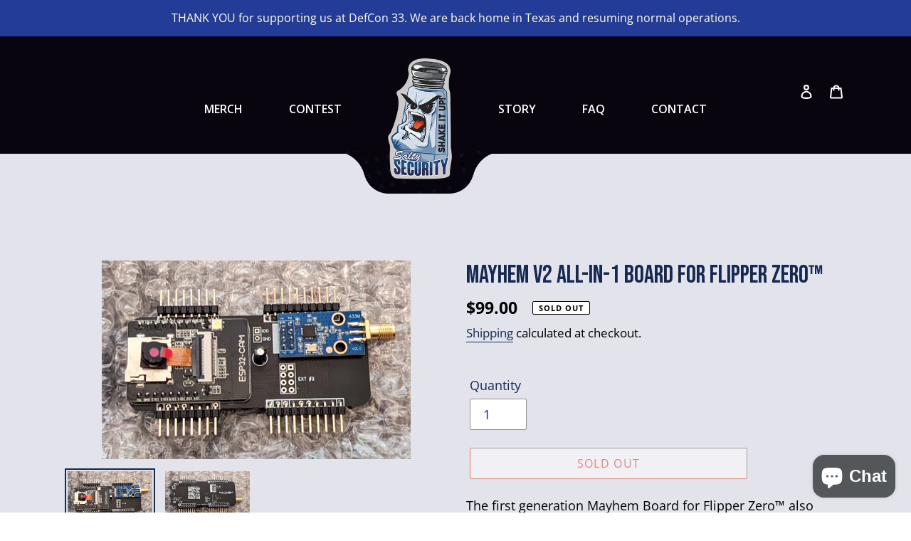

--- FILE ---
content_type: text/javascript
request_url: https://saltysecurity.com/cdn/shop/t/3/assets/theme.js?v=182309688514527995131630274588
body_size: 36467
content:
window.theme=window.theme||{},window.theme=window.theme||{},theme.Sections=function(){this.constructors={},this.instances=[],document.addEventListener("shopify:section:load",this._onSectionLoad.bind(this)),document.addEventListener("shopify:section:unload",this._onSectionUnload.bind(this)),document.addEventListener("shopify:section:select",this._onSelect.bind(this)),document.addEventListener("shopify:section:deselect",this._onDeselect.bind(this)),document.addEventListener("shopify:block:select",this._onBlockSelect.bind(this)),document.addEventListener("shopify:block:deselect",this._onBlockDeselect.bind(this))},theme.Sections.prototype=Object.assign({},theme.Sections.prototype,{_createInstance:function(container,constructor){var id=container.getAttribute("data-section-id"),type=container.getAttribute("data-section-type");if(constructor=constructor||this.constructors[type],typeof constructor!="undefined"){var instance=Object.assign(new constructor(container),{id:id,type:type,container:container});this.instances.push(instance)}},_onSectionLoad:function(evt){var container=document.querySelector('[data-section-id="'+evt.detail.sectionId+'"]');container&&this._createInstance(container)},_onSectionUnload:function(evt){this.instances=this.instances.filter(function(instance){var isEventInstance=instance.id===evt.detail.sectionId;return isEventInstance&&typeof instance.onUnload=="function"&&instance.onUnload(evt),!isEventInstance})},_onSelect:function(evt){var instance=this.instances.find(function(instance2){return instance2.id===evt.detail.sectionId});typeof instance!="undefined"&&typeof instance.onSelect=="function"&&instance.onSelect(evt)},_onDeselect:function(evt){var instance=this.instances.find(function(instance2){return instance2.id===evt.detail.sectionId});typeof instance!="undefined"&&typeof instance.onDeselect=="function"&&instance.onDeselect(evt)},_onBlockSelect:function(evt){var instance=this.instances.find(function(instance2){return instance2.id===evt.detail.sectionId});typeof instance!="undefined"&&typeof instance.onBlockSelect=="function"&&instance.onBlockSelect(evt)},_onBlockDeselect:function(evt){var instance=this.instances.find(function(instance2){return instance2.id===evt.detail.sectionId});typeof instance!="undefined"&&typeof instance.onBlockDeselect=="function"&&instance.onBlockDeselect(evt)},register:function(type,constructor){this.constructors[type]=constructor,document.querySelectorAll('[data-section-type="'+type+'"]').forEach(function(container){this._createInstance(container,constructor)}.bind(this))}}),window.slate=window.slate||{},slate.utils={getParameterByName:function(name,url){url||(url=window.location.href),name=name.replace(/[[\]]/g,"\\$&");var regex=new RegExp("[?&]"+name+"(=([^&#]*)|&|#|$)"),results=regex.exec(url);return results?results[2]?decodeURIComponent(results[2].replace(/\+/g," ")):"":null},resizeSelects:function(selects){selects.forEach(function(select){var arrowWidth=55,test=document.createElement("span");test.innerHTML=select.selectedOptions[0].label,document.querySelector(".site-footer").appendChild(test);var width=test.offsetWidth+arrowWidth;test.remove(),select.style.width=width+"px"})},keyboardKeys:{TAB:9,ENTER:13,ESCAPE:27,LEFTARROW:37,RIGHTARROW:39}},window.slate=window.slate||{},slate.rte={wrapTable:function(options){options.tables.forEach(function(table){var wrapper=document.createElement("div");wrapper.classList.add(options.tableWrapperClass),table.parentNode.insertBefore(wrapper,table),wrapper.appendChild(table)})},wrapIframe:function(options){options.iframes.forEach(function(iframe){var wrapper=document.createElement("div");wrapper.classList.add(options.iframeWrapperClass),iframe.parentNode.insertBefore(wrapper,iframe),wrapper.appendChild(iframe),iframe.src=iframe.src})}},window.slate=window.slate||{},slate.a11y={state:{firstFocusable:null,lastFocusable:null},pageLinkFocus:function(element){if(!element)return;var focusClass="js-focus-hidden";element.setAttribute("tabIndex","-1"),element.focus(),element.classList.add(focusClass),element.addEventListener("blur",callback,{once:!0});function callback(){element.classList.remove(focusClass),element.removeAttribute("tabindex")}},trapFocus:function(options){var focusableElements=Array.from(options.container.querySelectorAll('button, [href], input, select, textarea, [tabindex]:not([tabindex^="-"])')).filter(function(element){var width=element.offsetWidth,height=element.offsetHeight;return width!==0&&height!==0&&getComputedStyle(element).getPropertyValue("display")!=="none"});this.state.firstFocusable=focusableElements[0],this.state.lastFocusable=focusableElements[focusableElements.length-1],options.elementToFocus||(options.elementToFocus=options.container),options.container.setAttribute("tabindex","-1"),options.elementToFocus.focus(),this._setupHandlers(),document.addEventListener("focusin",this._onFocusInHandler),document.addEventListener("focusout",this._onFocusOutHandler)},_setupHandlers:function(){this._onFocusInHandler||(this._onFocusInHandler=this._onFocusIn.bind(this)),this._onFocusOutHandler||(this._onFocusOutHandler=this._onFocusIn.bind(this)),this._manageFocusHandler||(this._manageFocusHandler=this._manageFocus.bind(this))},_onFocusOut:function(){document.removeEventListener("keydown",this._manageFocusHandler)},_onFocusIn:function(evt){evt.target!==this.state.lastFocusable&&evt.target!==this.state.firstFocusable||document.addEventListener("keydown",this._manageFocusHandler)},_manageFocus:function(evt){evt.keyCode===slate.utils.keyboardKeys.TAB&&(evt.target===this.state.lastFocusable&&!evt.shiftKey&&(evt.preventDefault(),this.state.firstFocusable.focus()),evt.target===this.state.firstFocusable&&evt.shiftKey&&(evt.preventDefault(),this.state.lastFocusable.focus()))},removeTrapFocus:function(options){options.container&&options.container.removeAttribute("tabindex"),document.removeEventListener("focusin",this._onFocusInHandler)},accessibleLinks:function(options){var body=document.querySelector("body"),idSelectors={newWindow:"a11y-new-window-message",external:"a11y-external-message",newWindowExternal:"a11y-new-window-external-message"};(options.links===void 0||!options.links.length)&&(options.links=document.querySelectorAll("a[href]:not([aria-describedby])"));function generateHTML(customMessages){typeof customMessages!="object"&&(customMessages={});var messages=Object.assign({newWindow:"Opens in a new window.",external:"Opens external website.",newWindowExternal:"Opens external website in a new window."},customMessages),container=document.createElement("ul"),htmlMessages="";for(var message in messages)htmlMessages+="<li id="+idSelectors[message]+">"+messages[message]+"</li>";container.setAttribute("hidden",!0),container.innerHTML=htmlMessages,body.appendChild(container)}function _externalSite(link){var hostname=window.location.hostname;return link.hostname!==hostname}options.links.forEach(function(link){var target=link.getAttribute("target"),rel=link.getAttribute("rel"),isExternal=_externalSite(link),isTargetBlank=target==="_blank";if(isExternal&&link.setAttribute("aria-describedby",idSelectors.external),isTargetBlank){if(!rel||rel.indexOf("noopener")===-1){var relValue=rel===void 0?"":rel+" ";relValue=relValue+"noopener",link.setAttribute("rel",relValue)}link.setAttribute("aria-describedby",idSelectors.newWindow)}isExternal&&isTargetBlank&&link.setAttribute("aria-describedby",idSelectors.newWindowExternal)}),generateHTML(options.messages)}},theme.Images=function(){function preload(images,size){typeof images=="string"&&(images=[images]);for(var i=0;i<images.length;i++){var image=images[i];this.loadImage(this.getSizedImageUrl(image,size))}}function loadImage(path){new Image().src=path}function switchImage(image,element,callback){var size=this.imageSize(element.src),imageUrl=this.getSizedImageUrl(image.src,size);callback?callback(imageUrl,image,element):element.src=imageUrl}function imageSize(src){var match=src.match(/.+_((?:pico|icon|thumb|small|compact|medium|large|grande)|\d{1,4}x\d{0,4}|x\d{1,4})[_\\.@]/);return match!==null?match[2]!==void 0?match[1]+match[2]:match[1]:null}function getSizedImageUrl(src,size){if(size===null)return src;if(size==="master")return this.removeProtocol(src);var match=src.match(/\.(jpg|jpeg|gif|png|bmp|bitmap|tiff|tif)(\?v=\d+)?$/i);if(match!==null){var prefix=src.split(match[0]),suffix=match[0];return this.removeProtocol(prefix[0]+"_"+size+suffix)}return null}function removeProtocol(path){return path.replace(/http(s)?:/,"")}return{preload:preload,loadImage:loadImage,switchImage:switchImage,imageSize:imageSize,getSizedImageUrl:getSizedImageUrl,removeProtocol:removeProtocol}}(),theme.Currency=function(){var moneyFormat="${{amount}}";function formatMoney(cents,format){typeof cents=="string"&&(cents=cents.replace(".",""));var value="",placeholderRegex=/\{\{\s*(\w+)\s*\}\}/,formatString=format||moneyFormat;function formatWithDelimiters(number,precision,thousands,decimal){if(thousands=thousands||",",decimal=decimal||".",isNaN(number)||number===null)return 0;number=(number/100).toFixed(precision);var parts=number.split("."),dollarsAmount=parts[0].replace(/(\d)(?=(\d\d\d)+(?!\d))/g,"$1"+thousands),centsAmount=parts[1]?decimal+parts[1]:"";return dollarsAmount+centsAmount}switch(formatString.match(placeholderRegex)[1]){case"amount":value=formatWithDelimiters(cents,2);break;case"amount_no_decimals":value=formatWithDelimiters(cents,0);break;case"amount_with_comma_separator":value=formatWithDelimiters(cents,2,".",",");break;case"amount_no_decimals_with_comma_separator":value=formatWithDelimiters(cents,0,".",",");break;case"amount_no_decimals_with_space_separator":value=formatWithDelimiters(cents,0," ");break;case"amount_with_apostrophe_separator":value=formatWithDelimiters(cents,2,"'");break}return formatString.replace(placeholderRegex,value)}return{formatMoney:formatMoney}}(),slate.Variants=function(){function Variants(options){this.container=options.container,this.product=options.product,this.originalSelectorId=options.originalSelectorId,this.enableHistoryState=options.enableHistoryState,this.singleOptions=this.container.querySelectorAll(options.singleOptionSelector),this.currentVariant=this._getVariantFromOptions(),this.singleOptions.forEach(function(option){option.addEventListener("change",this._onSelectChange.bind(this))}.bind(this))}return Variants.prototype=Object.assign({},Variants.prototype,{_getCurrentOptions:function(){var result=[];return this.singleOptions.forEach(function(option){var type=option.getAttribute("type"),isRadioOrCheckbox=type==="radio"||type==="checkbox";(!isRadioOrCheckbox||option.checked)&&result.push({value:option.value,index:option.getAttribute("data-index")})}),result},_getVariantFromOptions:function(){var selectedValues=this._getCurrentOptions(),variants=this.product.variants,found=variants.find(function(variant){return selectedValues.every(function(values){return variant[values.index]===values.value})});return found},_onSelectChange:function(){var variant=this._getVariantFromOptions();this.container.dispatchEvent(new CustomEvent("variantChange",{detail:{variant:variant},bubbles:!0,cancelable:!0})),variant&&(this._updateMasterSelect(variant),this._updateImages(variant),this._updatePrice(variant),this._updateSKU(variant),this.currentVariant=variant,this.enableHistoryState&&this._updateHistoryState(variant))},_updateImages:function(variant){var variantImage=variant.featured_image||{},currentVariantImage=this.currentVariant.featured_image||{};!variant.featured_image||variantImage.src===currentVariantImage.src||this.container.dispatchEvent(new CustomEvent("variantImageChange",{detail:{variant:variant},bubbles:!0,cancelable:!0}))},_updatePrice:function(variant){variant.price===this.currentVariant.price&&variant.compare_at_price===this.currentVariant.compare_at_price&&variant.unit_price===this.currentVariant.unit_price||this.container.dispatchEvent(new CustomEvent("variantPriceChange",{detail:{variant:variant},bubbles:!0,cancelable:!0}))},_updateSKU:function(variant){variant.sku!==this.currentVariant.sku&&this.container.dispatchEvent(new CustomEvent("variantSKUChange",{detail:{variant:variant},bubbles:!0,cancelable:!0}))},_updateHistoryState:function(variant){if(!(!history.replaceState||!variant)){var newurl=window.location.protocol+"//"+window.location.host+window.location.pathname+"?variant="+variant.id;window.history.replaceState({path:newurl},"",newurl)}},_updateMasterSelect:function(variant){var masterSelect=this.container.querySelector(this.originalSelectorId);masterSelect&&(masterSelect.value=variant.id)}}),Variants}(),this.Shopify=this.Shopify||{},this.Shopify.theme=this.Shopify.theme||{},this.Shopify.theme.PredictiveSearch=function(){"use strict";function validateQuery(query){var error;if(query==null)throw error=new TypeError("'query' is missing"),error.type="argument",error;if(typeof query!="string")throw error=new TypeError("'query' is not a string"),error.type="argument",error}function GenericError(){var error=Error.call(this);return error.name="Server error",error.message="Something went wrong on the server",error.status=500,error}function NotFoundError(status2){var error=Error.call(this);return error.name="Not found",error.message="Not found",error.status=status2,error}function ServerError(){var error=Error.call(this);return error.name="Server error",error.message="Something went wrong on the server",error.status=500,error}function ContentTypeError(status2){var error=Error.call(this);return error.name="Content-Type error",error.message="Content-Type was not provided or is of wrong type",error.status=status2,error}function JsonParseError(status2){var error=Error.call(this);return error.name="JSON parse error",error.message="JSON syntax error",error.status=status2,error}function ThrottledError(status2,name,message,retryAfter){var error=Error.call(this);return error.name=name,error.message=message,error.status=status2,error.retryAfter=retryAfter,error}function InvalidParameterError(status2,name,message){var error=Error.call(this);return error.name=name,error.message=message,error.status=status2,error}function ExpectationFailedError(status2,name,message){var error=Error.call(this);return error.name=name,error.message=message,error.status=status2,error}function request(searchUrl,queryParams,query,onSuccess,onError){var xhr=new XMLHttpRequest,route=searchUrl+"/suggest.json";xhr.onreadystatechange=function(){if(xhr.readyState===XMLHttpRequest.DONE){var contentType=xhr.getResponseHeader("Content-Type");if(xhr.status>=500){onError(new ServerError);return}if(xhr.status===404){onError(new NotFoundError(xhr.status));return}if(typeof contentType!="string"||contentType.toLowerCase().match("application/json")===null){onError(new ContentTypeError(xhr.status));return}if(xhr.status===417){try{var invalidParameterJson=JSON.parse(xhr.responseText);onError(new InvalidParameterError(xhr.status,invalidParameterJson.message,invalidParameterJson.description))}catch(error){onError(new JsonParseError(xhr.status))}return}if(xhr.status===422){try{var expectationFailedJson=JSON.parse(xhr.responseText);onError(new ExpectationFailedError(xhr.status,expectationFailedJson.message,expectationFailedJson.description))}catch(error){onError(new JsonParseError(xhr.status))}return}if(xhr.status===429){try{var throttledJson=JSON.parse(xhr.responseText);onError(new ThrottledError(xhr.status,throttledJson.message,throttledJson.description,xhr.getResponseHeader("Retry-After")))}catch(error){onError(new JsonParseError(xhr.status))}return}if(xhr.status===200){try{var res=JSON.parse(xhr.responseText);res.query=query,onSuccess(res)}catch(error){onError(new JsonParseError(xhr.status))}return}try{var genericErrorJson=JSON.parse(xhr.responseText);onError(new GenericError(xhr.status,genericErrorJson.message,genericErrorJson.description))}catch(error){onError(new JsonParseError(xhr.status))}}},xhr.open("get",route+"?q="+encodeURIComponent(query)+"&"+queryParams),xhr.setRequestHeader("Content-Type","application/json"),xhr.send()}function Cache(config){this._store={},this._keys=[],config&&config.bucketSize?this.bucketSize=config.bucketSize:this.bucketSize=20}Cache.prototype.set=function(key,value){if(this.count()>=this.bucketSize){var deleteKey=this._keys.splice(0,1);this.delete(deleteKey)}return this._keys.push(key),this._store[key]=value,this._store},Cache.prototype.get=function(key){return this._store[key]},Cache.prototype.has=function(key){return!!this._store[key]},Cache.prototype.count=function(){return Object.keys(this._store).length},Cache.prototype.delete=function(key){var exists=!!this._store[key];return delete this._store[key],exists&&!this._store[key]};function Dispatcher(){this.events={}}Dispatcher.prototype.on=function(eventName,callback){var event=this.events[eventName];event||(event=new DispatcherEvent(eventName),this.events[eventName]=event),event.registerCallback(callback)},Dispatcher.prototype.off=function(eventName,callback){var event=this.events[eventName];event&&event.callbacks.indexOf(callback)>-1&&(event.unregisterCallback(callback),event.callbacks.length===0&&delete this.events[eventName])},Dispatcher.prototype.dispatch=function(eventName,payload){var event=this.events[eventName];event&&event.fire(payload)};function DispatcherEvent(eventName){this.eventName=eventName,this.callbacks=[]}DispatcherEvent.prototype.registerCallback=function(callback){this.callbacks.push(callback)},DispatcherEvent.prototype.unregisterCallback=function(callback){var index=this.callbacks.indexOf(callback);index>-1&&this.callbacks.splice(index,1)},DispatcherEvent.prototype.fire=function(payload){var callbacks=this.callbacks.slice(0);callbacks.forEach(function(callback){callback(payload)})};function debounce(func,wait){var timeout=null;return function(){var context=this,args=arguments;clearTimeout(timeout),timeout=setTimeout(function(){timeout=null,func.apply(context,args)},wait||0)}}function objectToQueryParams(obj,parentKey){var output="";return parentKey=parentKey||null,Object.keys(obj).forEach(function(key){var outputKey=key+"=";switch(parentKey&&(outputKey=parentKey+"["+key+"]"),trueTypeOf(obj[key])){case"object":output+=objectToQueryParams(obj[key],parentKey?outputKey:key);break;case"array":output+=outputKey+"="+obj[key].join(",")+"&";break;default:parentKey&&(outputKey+="="),output+=outputKey+encodeURIComponent(obj[key])+"&";break}}),output}function trueTypeOf(obj){return Object.prototype.toString.call(obj).slice(8,-1).toLowerCase()}var DEBOUNCE_RATE=10,requestDebounced=debounce(request,DEBOUNCE_RATE);function PredictiveSearch(params,searchUrl){if(!params)throw new TypeError("No params object was specified");this.searchUrl=searchUrl,this._retryAfter=null,this._currentQuery=null,this.dispatcher=new Dispatcher,this.cache=new Cache({bucketSize:40}),this.queryParams=objectToQueryParams(params)}PredictiveSearch.TYPES={PRODUCT:"product",PAGE:"page",ARTICLE:"article"},PredictiveSearch.FIELDS={AUTHOR:"author",BODY:"body",PRODUCT_TYPE:"product_type",TAG:"tag",TITLE:"title",VARIANTS_BARCODE:"variants.barcode",VARIANTS_SKU:"variants.sku",VARIANTS_TITLE:"variants.title",VENDOR:"vendor"},PredictiveSearch.UNAVAILABLE_PRODUCTS={SHOW:"show",HIDE:"hide",LAST:"last"},PredictiveSearch.prototype.query=function(query){try{validateQuery(query)}catch(error){this.dispatcher.dispatch("error",error);return}if(query==="")return this;this._currentQuery=normalizeQuery(query);var cacheResult=this.cache.get(this._currentQuery);return cacheResult?(this.dispatcher.dispatch("success",cacheResult),this):(requestDebounced(this.searchUrl,this.queryParams,query,function(result){this.cache.set(normalizeQuery(result.query),result),normalizeQuery(result.query)===this._currentQuery&&(this._retryAfter=null,this.dispatcher.dispatch("success",result))}.bind(this),function(error){error.retryAfter&&(this._retryAfter=error.retryAfter),this.dispatcher.dispatch("error",error)}.bind(this)),this)},PredictiveSearch.prototype.on=function(eventName,callback){return this.dispatcher.on(eventName,callback),this},PredictiveSearch.prototype.off=function(eventName,callback){return this.dispatcher.off(eventName,callback),this};function normalizeQuery(query){return typeof query!="string"?null:query.trim().replace(" ","-").toLowerCase()}return PredictiveSearch}(),this.Shopify=this.Shopify||{},this.Shopify.theme=this.Shopify.theme||{},this.Shopify.theme.PredictiveSearchComponent=function(PredictiveSearch){"use strict";PredictiveSearch=PredictiveSearch&&PredictiveSearch.hasOwnProperty("default")?PredictiveSearch.default:PredictiveSearch;var DEFAULT_PREDICTIVE_SEARCH_API_CONFIG={resources:{type:[PredictiveSearch.TYPES.PRODUCT],options:{unavailable_products:PredictiveSearch.UNAVAILABLE_PRODUCTS.LAST,fields:[PredictiveSearch.FIELDS.TITLE,PredictiveSearch.FIELDS.VENDOR,PredictiveSearch.FIELDS.PRODUCT_TYPE,PredictiveSearch.FIELDS.VARIANTS_TITLE]}}};function PredictiveSearchComponent(config){if(!config||!config.selectors||!config.selectors.input||!isString(config.selectors.input)||!config.selectors.result||!isString(config.selectors.result)||!config.resultTemplateFct||!isFunction(config.resultTemplateFct)||!config.numberOfResultsTemplateFct||!isFunction(config.numberOfResultsTemplateFct)||!config.loadingResultsMessageTemplateFct||!isFunction(config.loadingResultsMessageTemplateFct)){var error=new TypeError("PredictiveSearchComponent config is not valid");throw error.type="argument",error}if(this.nodes=findNodes(config.selectors),!isValidNodes(this.nodes)){console.warn("Could not find valid nodes");return}this.searchUrl=config.searchUrl||"/search",this._searchKeyword="",this.resultTemplateFct=config.resultTemplateFct,this.numberOfResultsTemplateFct=config.numberOfResultsTemplateFct,this.loadingResultsMessageTemplateFct=config.loadingResultsMessageTemplateFct,this.numberOfResults=config.numberOfResults||4,this.classes={visibleVariant:config.visibleVariant?config.visibleVariant:"predictive-search-wrapper--visible",itemSelected:config.itemSelectedClass?config.itemSelectedClass:"predictive-search-item--selected",clearButtonVisible:config.clearButtonVisibleClass?config.clearButtonVisibleClass:"predictive-search__clear-button--visible"},this.selectors={searchResult:config.searchResult?config.searchResult:"[data-search-result]"},this.callbacks=assignCallbacks(config),addInputAttributes(this.nodes.input),this._addInputEventListeners(),this._addBodyEventListener(),this._addAccessibilityAnnouncer(),this._toggleClearButtonVisibility(),this.predictiveSearch=new PredictiveSearch(config.PredictiveSearchAPIConfig?config.PredictiveSearchAPIConfig:DEFAULT_PREDICTIVE_SEARCH_API_CONFIG,this.searchUrl),this.predictiveSearch.on("success",this._handlePredictiveSearchSuccess.bind(this)),this.predictiveSearch.on("error",this._handlePredictiveSearchError.bind(this))}function findNodes(selectors2){return{input:document.querySelector(selectors2.input),reset:document.querySelector(selectors2.reset),result:document.querySelector(selectors2.result)}}function isValidNodes(nodes){return!(!nodes||!nodes.input||!nodes.result||nodes.input.tagName!=="INPUT")}function assignCallbacks(config){return{onBodyMousedown:config.onBodyMousedown,onBeforeOpen:config.onBeforeOpen,onOpen:config.onOpen,onBeforeClose:config.onBeforeClose,onClose:config.onClose,onInputFocus:config.onInputFocus,onInputKeyup:config.onInputKeyup,onInputBlur:config.onInputBlur,onInputReset:config.onInputReset,onBeforeDestroy:config.onBeforeDestroy,onDestroy:config.onDestroy}}function addInputAttributes(input){input.setAttribute("autocorrect","off"),input.setAttribute("autocomplete","off"),input.setAttribute("autocapitalize","off"),input.setAttribute("spellcheck","false")}function removeInputAttributes(input){input.removeAttribute("autocorrect","off"),input.removeAttribute("autocomplete","off"),input.removeAttribute("autocapitalize","off"),input.removeAttribute("spellcheck","false")}PredictiveSearchComponent.prototype.isResultVisible=!1,PredictiveSearchComponent.prototype.results={},PredictiveSearchComponent.prototype._latencyTimer=null,PredictiveSearchComponent.prototype._resultNodeClicked=!1,PredictiveSearchComponent.prototype._addInputEventListeners=function(){var input=this.nodes.input,reset=this.nodes.reset;input&&(this._handleInputFocus=this._handleInputFocus.bind(this),this._handleInputBlur=this._handleInputBlur.bind(this),this._handleInputKeyup=this._handleInputKeyup.bind(this),this._handleInputKeydown=this._handleInputKeydown.bind(this),input.addEventListener("focus",this._handleInputFocus),input.addEventListener("blur",this._handleInputBlur),input.addEventListener("keyup",this._handleInputKeyup),input.addEventListener("keydown",this._handleInputKeydown),reset&&(this._handleInputReset=this._handleInputReset.bind(this),reset.addEventListener("click",this._handleInputReset)))},PredictiveSearchComponent.prototype._removeInputEventListeners=function(){var input=this.nodes.input;input.removeEventListener("focus",this._handleInputFocus),input.removeEventListener("blur",this._handleInputBlur),input.removeEventListener("keyup",this._handleInputKeyup),input.removeEventListener("keydown",this._handleInputKeydown)},PredictiveSearchComponent.prototype._addBodyEventListener=function(){this._handleBodyMousedown=this._handleBodyMousedown.bind(this),document.querySelector("body").addEventListener("mousedown",this._handleBodyMousedown)},PredictiveSearchComponent.prototype._removeBodyEventListener=function(){document.querySelector("body").removeEventListener("mousedown",this._handleBodyMousedown)},PredictiveSearchComponent.prototype._removeClearButtonEventListener=function(){var reset=this.nodes.reset;reset&&reset.removeEventListener("click",this._handleInputReset)},PredictiveSearchComponent.prototype._handleBodyMousedown=function(evt){if(this.isResultVisible&&this.nodes!==null)if(evt.target.isEqualNode(this.nodes.input)||this.nodes.input.contains(evt.target)||evt.target.isEqualNode(this.nodes.result)||this.nodes.result.contains(evt.target))this._resultNodeClicked=!0;else if(isFunction(this.callbacks.onBodyMousedown)){var returnedValue=this.callbacks.onBodyMousedown(this.nodes);isBoolean(returnedValue)&&returnedValue&&this.close()}else this.close()},PredictiveSearchComponent.prototype._handleInputFocus=function(evt){if(isFunction(this.callbacks.onInputFocus)){var returnedValue=this.callbacks.onInputFocus(this.nodes);if(isBoolean(returnedValue)&&!returnedValue)return!1}return evt.target.value.length>0&&this._search(),!0},PredictiveSearchComponent.prototype._handleInputBlur=function(){return setTimeout(function(){if(isFunction(this.callbacks.onInputBlur)){var returnedValue=this.callbacks.onInputBlur(this.nodes);if(isBoolean(returnedValue)&&!returnedValue)return!1}if(document.activeElement.isEqualNode(this.nodes.reset))return!1;if(this._resultNodeClicked)return this._resultNodeClicked=!1,!1;this.close()}.bind(this)),!0},PredictiveSearchComponent.prototype._addAccessibilityAnnouncer=function(){this._accessibilityAnnouncerDiv=window.document.createElement("div"),this._accessibilityAnnouncerDiv.setAttribute("style","position: absolute !important; overflow: hidden; clip: rect(0 0 0 0); height: 1px; width: 1px; margin: -1px; padding: 0; border: 0;"),this._accessibilityAnnouncerDiv.setAttribute("data-search-announcer",""),this._accessibilityAnnouncerDiv.setAttribute("aria-live","polite"),this._accessibilityAnnouncerDiv.setAttribute("aria-atomic","true"),this.nodes.result.parentElement.appendChild(this._accessibilityAnnouncerDiv)},PredictiveSearchComponent.prototype._removeAccessibilityAnnouncer=function(){this.nodes.result.parentElement.removeChild(this._accessibilityAnnouncerDiv)},PredictiveSearchComponent.prototype._updateAccessibilityAttributesAfterSelectingElement=function(previousSelectedElement,currentSelectedElement){this.nodes.input.setAttribute("aria-activedescendant",currentSelectedElement.id),previousSelectedElement&&previousSelectedElement.removeAttribute("aria-selected"),currentSelectedElement.setAttribute("aria-selected",!0)},PredictiveSearchComponent.prototype._clearAriaActiveDescendant=function(){this.nodes.input.setAttribute("aria-activedescendant","")},PredictiveSearchComponent.prototype._announceNumberOfResultsFound=function(results){var currentAnnouncedMessage=this._accessibilityAnnouncerDiv.innerHTML,newMessage=this.numberOfResultsTemplateFct(results);currentAnnouncedMessage===newMessage&&(newMessage=newMessage+"&nbsp;"),this._accessibilityAnnouncerDiv.innerHTML=newMessage},PredictiveSearchComponent.prototype._announceLoadingState=function(){this._accessibilityAnnouncerDiv.innerHTML=this.loadingResultsMessageTemplateFct()},PredictiveSearchComponent.prototype._handleInputKeyup=function(evt){var UP_ARROW_KEY_CODE=38,DOWN_ARROW_KEY_CODE=40,RETURN_KEY_CODE=13,ESCAPE_KEY_CODE=27;if(isFunction(this.callbacks.onInputKeyup)){var returnedValue=this.callbacks.onInputKeyup(this.nodes);if(isBoolean(returnedValue)&&!returnedValue)return!1}if(this._toggleClearButtonVisibility(),this.isResultVisible&&this.nodes!==null){if(evt.keyCode===UP_ARROW_KEY_CODE)return this._navigateOption(evt,"UP"),!0;if(evt.keyCode===DOWN_ARROW_KEY_CODE)return this._navigateOption(evt,"DOWN"),!0;if(evt.keyCode===RETURN_KEY_CODE)return this._selectOption(),!0;evt.keyCode===ESCAPE_KEY_CODE&&this.close()}return evt.target.value.length<=0?(this.close(),this._setKeyword("")):evt.target.value.length>0&&this._search(),!0},PredictiveSearchComponent.prototype._handleInputKeydown=function(evt){var RETURN_KEY_CODE=13,UP_ARROW_KEY_CODE=38,DOWN_ARROW_KEY_CODE=40;evt.keyCode===RETURN_KEY_CODE&&this._getSelectedOption()!==null&&evt.preventDefault(),(evt.keyCode===UP_ARROW_KEY_CODE||evt.keyCode===DOWN_ARROW_KEY_CODE)&&evt.preventDefault()},PredictiveSearchComponent.prototype._handleInputReset=function(evt){if(evt.preventDefault(),isFunction(this.callbacks.onInputReset)){var returnedValue=this.callbacks.onInputReset(this.nodes);if(isBoolean(returnedValue)&&!returnedValue)return!1}return this.nodes.input.value="",this.nodes.input.focus(),this._toggleClearButtonVisibility(),this.close(),!0},PredictiveSearchComponent.prototype._navigateOption=function(evt,direction){var currentOption=this._getSelectedOption();if(currentOption)if(direction==="DOWN"){var nextOption=currentOption.nextElementSibling;nextOption&&(currentOption.classList.remove(this.classes.itemSelected),nextOption.classList.add(this.classes.itemSelected),this._updateAccessibilityAttributesAfterSelectingElement(currentOption,nextOption))}else{var previousOption=currentOption.previousElementSibling;previousOption&&(currentOption.classList.remove(this.classes.itemSelected),previousOption.classList.add(this.classes.itemSelected),this._updateAccessibilityAttributesAfterSelectingElement(currentOption,previousOption))}else{var firstOption=this.nodes.result.querySelector(this.selectors.searchResult);firstOption.classList.add(this.classes.itemSelected),this._updateAccessibilityAttributesAfterSelectingElement(null,firstOption)}},PredictiveSearchComponent.prototype._getSelectedOption=function(){return this.nodes.result.querySelector("."+this.classes.itemSelected)},PredictiveSearchComponent.prototype._selectOption=function(){var selectedOption=this._getSelectedOption();selectedOption&&selectedOption.querySelector("a, button").click()},PredictiveSearchComponent.prototype._search=function(){var newSearchKeyword=this.nodes.input.value;this._searchKeyword!==newSearchKeyword&&(clearTimeout(this._latencyTimer),this._latencyTimer=setTimeout(function(){this.results.isLoading=!0,this._announceLoadingState(),this.nodes.result.classList.add(this.classes.visibleVariant),this.nodes.result.innerHTML=this.resultTemplateFct(this.results)}.bind(this),500),this.predictiveSearch.query(newSearchKeyword),this._setKeyword(newSearchKeyword))},PredictiveSearchComponent.prototype._handlePredictiveSearchSuccess=function(json){clearTimeout(this._latencyTimer),this.results=json.resources.results,this.results.isLoading=!1,this.results.products=this.results.products.slice(0,this.numberOfResults),this.results.canLoadMore=this.numberOfResults<=this.results.products.length,this.results.searchQuery=this.nodes.input.value,this.results.products.length>0||this.results.searchQuery?(this.nodes.result.innerHTML=this.resultTemplateFct(this.results),this._announceNumberOfResultsFound(this.results),this.open()):(this.nodes.result.innerHTML="",this._closeOnNoResults())},PredictiveSearchComponent.prototype._handlePredictiveSearchError=function(){clearTimeout(this._latencyTimer),this.nodes.result.innerHTML="",this._closeOnNoResults()},PredictiveSearchComponent.prototype._closeOnNoResults=function(){this.nodes&&this.nodes.result.classList.remove(this.classes.visibleVariant),this.isResultVisible=!1},PredictiveSearchComponent.prototype._setKeyword=function(keyword){this._searchKeyword=keyword},PredictiveSearchComponent.prototype._toggleClearButtonVisibility=function(){this.nodes.reset&&(this.nodes.input.value.length>0?this.nodes.reset.classList.add(this.classes.clearButtonVisible):this.nodes.reset.classList.remove(this.classes.clearButtonVisible))},PredictiveSearchComponent.prototype.open=function(){if(!this.isResultVisible){if(isFunction(this.callbacks.onBeforeOpen)){var returnedValue=this.callbacks.onBeforeOpen(this.nodes);if(isBoolean(returnedValue)&&!returnedValue)return!1}return this.nodes.result.classList.add(this.classes.visibleVariant),this.nodes.input.setAttribute("aria-expanded",!0),this.isResultVisible=!0,isFunction(this.callbacks.onOpen)&&this.callbacks.onOpen(this.nodes)||!0}},PredictiveSearchComponent.prototype.close=function(){if(!this.isResultVisible)return!0;if(isFunction(this.callbacks.onBeforeClose)){var returnedValue=this.callbacks.onBeforeClose(this.nodes);if(isBoolean(returnedValue)&&!returnedValue)return!1}return this.nodes&&this.nodes.result.classList.remove(this.classes.visibleVariant),this.nodes.input.setAttribute("aria-expanded",!1),this._clearAriaActiveDescendant(),this._setKeyword(""),isFunction(this.callbacks.onClose)&&this.callbacks.onClose(this.nodes),this.isResultVisible=!1,this.results={},!0},PredictiveSearchComponent.prototype.destroy=function(){if(this.close(),isFunction(this.callbacks.onBeforeDestroy)){var returnedValue=this.callbacks.onBeforeDestroy(this.nodes);if(isBoolean(returnedValue)&&!returnedValue)return!1}return this.nodes.result.classList.remove(this.classes.visibleVariant),removeInputAttributes(this.nodes.input),this._removeInputEventListeners(),this._removeBodyEventListener(),this._removeAccessibilityAnnouncer(),this._removeClearButtonEventListener(),isFunction(this.callbacks.onDestroy)&&this.callbacks.onDestroy(this.nodes),!0},PredictiveSearchComponent.prototype.clearAndClose=function(){this.nodes.input.value="",this.close()};function getTypeOf(value){return Object.prototype.toString.call(value)}function isString(value){return getTypeOf(value)==="[object String]"}function isBoolean(value){return getTypeOf(value)==="[object Boolean]"}function isFunction(value){return getTypeOf(value)==="[object Function]"}return PredictiveSearchComponent}(Shopify.theme.PredictiveSearch),window.theme=window.theme||{},theme.TouchEvents=function(element,options){this.axis,this.checkEvents=[],this.eventHandlers={},this.eventModel={},this.events=[["touchstart","touchmove","touchend","touchcancel"],["pointerdown","pointermove","pointerup","pointercancel"],["mousedown","mousemove","mouseup"]],this.eventType,this.difference={},this.direction,this.start={},this.element=element,this.options=Object.assign({},{dragThreshold:10,start:function(){},move:function(){},end:function(){}},options),this.checkEvents=this._getCheckEvents(),this.eventModel=this._getEventModel(),this._setupEventHandlers()},theme.TouchEvents.prototype=Object.assign({},theme.TouchEvents.prototype,{destroy:function(){this.element.removeEventListener("dragstart",this.eventHandlers.preventDefault),this.element.removeEventListener(this.events[this.eventModel][0],this.eventHandlers.touchStart),this.eventModel||this.element.removeEventListener(this.events[2][0],this.eventHandlers.touchStart),this.element.removeEventListener("click",this.eventHandlers.preventClick)},_setupEventHandlers:function(){this.eventHandlers.preventDefault=this._preventDefault.bind(this),this.eventHandlers.preventClick=this._preventClick.bind(this),this.eventHandlers.touchStart=this._touchStart.bind(this),this.eventHandlers.touchMove=this._touchMove.bind(this),this.eventHandlers.touchEnd=this._touchEnd.bind(this),this.element.addEventListener("dragstart",this.eventHandlers.preventDefault),this.element.addEventListener(this.events[this.eventModel][0],this.eventHandlers.touchStart),this.eventModel||this.element.addEventListener(this.events[2][0],this.eventHandlers.touchStart),this.element.addEventListener("click",this.eventHandlers.preventClick)},_touchStart:function(event){this.eventType=this.eventModel,event.type==="mousedown"&&!this.eventModel&&(this.eventType=2),!this.checkEvents[this.eventType](event)&&(this.eventType&&this._preventDefault(event),document.addEventListener(this.events[this.eventType][1],this.eventHandlers.touchMove),document.addEventListener(this.events[this.eventType][2],this.eventHandlers.touchEnd),this.eventType<2&&document.addEventListener(this.events[this.eventType][3],this.eventHandlers.touchEnd),this.start={xPosition:this.eventType?event.clientX:event.touches[0].clientX,yPosition:this.eventType?event.clientY:event.touches[0].clientY,time:new Date().getTime()},Object.keys(this.difference).forEach(function(key){delete this.difference[key]}.bind(this)),this.options.start(event))},_touchMove:function(event){this.difference=this._getDifference(event),document["on"+this.events[this.eventType][1]]=function(event2){this._preventDefault(event2)}.bind(this),this.axis?this.axis==="xPosition"?this.direction=this.difference.xPosition<0?"left":"right":this.axis==="yPosition"&&(this.direction=this.difference.yPosition<0?"up":"down"):this.options.dragThreshold<Math.abs(this.difference.xPosition)?this.axis="xPosition":this.options.dragThreshold<Math.abs(this.difference.yPosition)?this.axis="yPosition":this.axis=!1,this.options.move(event,this.direction,this.difference)},_touchEnd:function(event){document.removeEventListener(this.events[this.eventType][1],this.eventHandlers.touchMove),document.removeEventListener(this.events[this.eventType][2],this.eventHandlers.touchEnd),this.eventType<2&&document.removeEventListener(this.events[this.eventType][3],this.eventHandlers.touchEnd),document["on"+this.events[this.eventType][1]]=function(){return!0},this.options.end(event,this.direction,this.difference),this.axis=!1},_getDifference:function(event){return{xPosition:(this.eventType?event.clientX:event.touches[0].clientX)-this.start.xPosition,yPosition:(this.eventType?event.clientY:event.touches[0].clientY)-this.start.yPosition,time:new Date().getTime()-this.start.time}},_getCheckEvents:function(){return[function(event){return event.touches&&event.touches.length>1||event.scale&&event.scale!==1},function(event){return!event.isPrimary||event.buttons&&event.buttons!==1||event.pointerType!=="touch"&&event.pointerType!=="pen"},function(event){return event.buttons&&event.buttons!==1}]},_getEventModel:function(){return window.navigator.pointerEnabled?1:0},_preventDefault:function(event){event.preventDefault?event.preventDefault():event.returnValue=!1},_preventClick:function(event){Math.abs(this.difference.xPosition)>this.options.dragThreshold&&this._preventDefault(event)}}),theme.Drawers=function(){function Drawer(id,position,options){var DEFAULT_OPEN_CLASS="js-drawer-open",DEFAULT_CLOSE_CLASS="js-drawer-close",defaults={selectors:{openVariant:"."+DEFAULT_OPEN_CLASS+"-"+position,close:"."+DEFAULT_CLOSE_CLASS},classes:{open:DEFAULT_OPEN_CLASS,openVariant:DEFAULT_OPEN_CLASS+"-"+position},withPredictiveSearch:!1};if(this.nodes={parents:[document.documentElement,document.body],page:document.getElementById("PageContainer")},this.eventHandlers={},this.config=Object.assign({},defaults,options),this.position=position,this.drawer=document.getElementById(id),!this.drawer)return!1;this.drawerIsOpen=!1,this.init()}return Drawer.prototype.init=function(){document.querySelector(this.config.selectors.openVariant).addEventListener("click",this.open.bind(this)),this.drawer.querySelector(this.config.selectors.close).addEventListener("click",this.close.bind(this))},Drawer.prototype.open=function(evt){var externalCall=!1;if(evt?evt.preventDefault():externalCall=!0,evt&&evt.stopPropagation&&(evt.stopPropagation(),this.activeSource=evt.currentTarget),this.drawerIsOpen&&!externalCall)return this.close();this.config.withPredictiveSearch||theme.Helpers.prepareTransition(this.drawer),this.nodes.parents.forEach(function(parent){parent.classList.add(this.config.classes.open,this.config.classes.openVariant)}.bind(this)),this.drawerIsOpen=!0,this.config.onDrawerOpen&&typeof this.config.onDrawerOpen=="function"&&(externalCall||this.config.onDrawerOpen()),this.activeSource&&this.activeSource.hasAttribute("aria-expanded")&&this.activeSource.setAttribute("aria-expanded","true");var trapFocusConfig={container:this.drawer};return this.config.elementToFocusOnOpen&&(trapFocusConfig.elementToFocus=this.config.elementToFocusOnOpen),slate.a11y.trapFocus(trapFocusConfig),this.bindEvents(),this},Drawer.prototype.close=function(){this.drawerIsOpen&&(document.activeElement.dispatchEvent(new CustomEvent("blur",{bubbles:!0,cancelable:!0})),this.config.withPredictiveSearch||theme.Helpers.prepareTransition(this.drawer),this.nodes.parents.forEach(function(parent){parent.classList.remove(this.config.classes.open,this.config.classes.openVariant)}.bind(this)),this.activeSource&&this.activeSource.hasAttribute("aria-expanded")&&this.activeSource.setAttribute("aria-expanded","false"),this.drawerIsOpen=!1,slate.a11y.removeTrapFocus({container:this.drawer}),this.unbindEvents(),this.config.onDrawerClose&&typeof this.config.onDrawerClose=="function"&&this.config.onDrawerClose())},Drawer.prototype.bindEvents=function(){this.eventHandlers.drawerKeyupHandler=function(evt){return evt.keyCode===27?(this.close(),!1):!0}.bind(this),this.eventHandlers.drawerTouchmoveHandler=function(){return!1},this.eventHandlers.drawerClickHandler=function(){return this.close(),!1}.bind(this),document.body.addEventListener("keyup",this.eventHandlers.drawerKeyupHandler),this.nodes.page.addEventListener("touchmove",this.eventHandlers.drawerTouchmoveHandler),this.nodes.page.addEventListener("click",this.eventHandlers.drawerClickHandler)},Drawer.prototype.unbindEvents=function(){this.nodes.page.removeEventListener("touchmove",this.eventHandlers.drawerTouchmoveHandler),this.nodes.page.removeEventListener("click",this.eventHandlers.drawerClickHandler),document.body.removeEventListener("keyup",this.eventHandlers.drawerKeyupHandler)},Drawer}(),theme.Helpers=function(){var touchDevice=!1,classes={preventScrolling:"prevent-scrolling"},scrollPosition=window.pageYOffset;function setTouch(){touchDevice=!0}function isTouch(){return touchDevice}function enableScrollLock(){scrollPosition=window.pageYOffset,document.body.style.top="-"+scrollPosition+"px",document.body.classList.add(classes.preventScrolling)}function disableScrollLock(){document.body.classList.remove(classes.preventScrolling),document.body.style.removeProperty("top"),window.scrollTo(0,scrollPosition)}function debounce(func,wait,immediate){var timeout;return function(){var context=this,args=arguments,later=function(){timeout=null,immediate||func.apply(context,args)},callNow=immediate&&!timeout;clearTimeout(timeout),timeout=setTimeout(later,wait),callNow&&func.apply(context,args)}}function getScript(source,beforeEl){return new Promise(function(resolve,reject){var script=document.createElement("script"),prior=beforeEl||document.getElementsByTagName("script")[0];script.async=!0,script.defer=!0;function onloadHander(_,isAbort){(isAbort||!script.readyState||/loaded|complete/.test(script.readyState))&&(script.onload=null,script.onreadystatechange=null,script=void 0,isAbort?reject():resolve())}script.onload=onloadHander,script.onreadystatechange=onloadHander,script.src=source,prior.parentNode.insertBefore(script,prior)})}function prepareTransition(element){element.addEventListener("transitionend",function(event){event.currentTarget.classList.remove("is-transitioning")},{once:!0});var properties=["transition-duration","-moz-transition-duration","-webkit-transition-duration","-o-transition-duration"],duration=0;properties.forEach(function(property){var computedValue=getComputedStyle(element)[property];computedValue&&(computedValue.replace(/\D/g,""),duration||(duration=parseFloat(computedValue)))}),duration!==0&&(element.classList.add("is-transitioning"),element.offsetWidth)}/*!
 * Serialize all form data into a SearchParams string
 * (c) 2020 Chris Ferdinandi, MIT License, https://gomakethings.com
 * @param  {Node}   form The form to serialize
 * @return {String}      The serialized form data
 */function serialize(form){var arr=[];return Array.prototype.slice.call(form.elements).forEach(function(field){if(!(!field.name||field.disabled||["file","reset","submit","button"].indexOf(field.type)>-1)){if(field.type==="select-multiple"){Array.prototype.slice.call(field.options).forEach(function(option){option.selected&&arr.push(encodeURIComponent(field.name)+"="+encodeURIComponent(option.value))});return}["checkbox","radio"].indexOf(field.type)>-1&&!field.checked||arr.push(encodeURIComponent(field.name)+"="+encodeURIComponent(field.value))}}),arr.join("&")}function cookiesEnabled(){var cookieEnabled=navigator.cookieEnabled;return cookieEnabled||(document.cookie="testcookie",cookieEnabled=document.cookie.indexOf("testcookie")!==-1),cookieEnabled}function promiseStylesheet(stylesheet){var stylesheetUrl=stylesheet||theme.stylesheet;return typeof this.stylesheetPromise=="undefined"&&(this.stylesheetPromise=new Promise(function(resolve){var link=document.querySelector('link[href="'+stylesheetUrl+'"]');link.loaded&&resolve(),link.addEventListener("load",function(){setTimeout(resolve,0)})})),this.stylesheetPromise}return{setTouch:setTouch,isTouch:isTouch,enableScrollLock:enableScrollLock,disableScrollLock:disableScrollLock,debounce:debounce,getScript:getScript,prepareTransition:prepareTransition,serialize:serialize,cookiesEnabled:cookiesEnabled,promiseStylesheet:promiseStylesheet}}(),theme.LibraryLoader=function(){var types={link:"link",script:"script"},status2={requested:"requested",loaded:"loaded"},cloudCdn="https://cdn.shopify.com/shopifycloud/",libraries={plyrShopifyStyles:{tagId:"plyr-shopify-styles",src:cloudCdn+"plyr/v2.0/shopify-plyr.css",type:types.link},modelViewerUiStyles:{tagId:"shopify-model-viewer-ui-styles",src:cloudCdn+"model-viewer-ui/assets/v1.0/model-viewer-ui.css",type:types.link}};function load(libraryName,callback){var library=libraries[libraryName];if(library&&library.status!==status2.requested){if(callback=callback||function(){},library.status===status2.loaded){callback();return}library.status=status2.requested;var tag;switch(library.type){case types.script:tag=createScriptTag(library,callback);break;case types.link:tag=createLinkTag(library,callback);break}tag.id=library.tagId,library.element=tag;var firstScriptTag=document.getElementsByTagName(library.type)[0];firstScriptTag.parentNode.insertBefore(tag,firstScriptTag)}}function createScriptTag(library,callback){var tag=document.createElement("script");return tag.src=library.src,tag.addEventListener("load",function(){library.status=status2.loaded,callback()}),tag}function createLinkTag(library,callback){var tag=document.createElement("link");return tag.href=library.src,tag.rel="stylesheet",tag.type="text/css",tag.addEventListener("load",function(){library.status=status2.loaded,callback()}),tag}return{load:load}}(),window.theme=window.theme||{},theme.Header=function(){var selectors2={body:"body",navigation:"#AccessibleNav",siteNavHasDropdown:"[data-has-dropdowns]",siteNavChildLinks:".site-nav__child-link",siteNavActiveDropdown:".site-nav--active-dropdown",siteNavHasCenteredDropdown:".site-nav--has-centered-dropdown",siteNavCenteredDropdown:".site-nav__dropdown--centered",siteNavLinkMain:".site-nav__link--main",siteNavChildLink:".site-nav__link--last",siteNavDropdown:".site-nav__dropdown",siteHeader:".site-header"},config={activeClass:"site-nav--active-dropdown",childLinkClass:"site-nav__child-link",rightDropdownClass:"site-nav__dropdown--right",leftDropdownClass:"site-nav__dropdown--left"},cache={};function init(){cacheSelectors(),styleDropdowns(document.querySelectorAll(selectors2.siteNavHasDropdown)),positionFullWidthDropdowns(),cache.parents.forEach(function(element){element.addEventListener("click",submenuParentClickHandler)}),cache.siteNavChildLink.forEach(function(element){element.addEventListener("focusout",submenuFocusoutHandler)}),cache.topLevel.forEach(function(element){element.addEventListener("focus",hideDropdown)}),cache.subMenuLinks.forEach(function(element){element.addEventListener("click",stopImmediatePropagation)}),window.addEventListener("resize",resizeHandler)}function stopImmediatePropagation(event){event.stopImmediatePropagation()}function cacheSelectors(){var navigation=document.querySelector(selectors2.navigation);cache={nav:navigation,topLevel:document.querySelectorAll(selectors2.siteNavLinkMain),parents:navigation.querySelectorAll(selectors2.siteNavHasDropdown),subMenuLinks:document.querySelectorAll(selectors2.siteNavChildLinks),activeDropdown:document.querySelector(selectors2.siteNavActiveDropdown),siteHeader:document.querySelector(selectors2.siteHeader),siteNavChildLink:document.querySelectorAll(selectors2.siteNavChildLink)}}function showDropdown(element){element.classList.add(config.activeClass),cache.activeDropdown&&hideDropdown(),cache.activeDropdown=element,element.querySelector(selectors2.siteNavLinkMain).setAttribute("aria-expanded","true"),setTimeout(function(){window.addEventListener("keyup",keyUpHandler),document.body.addEventListener("click",hideDropdown)},250)}function hideDropdown(){cache.activeDropdown&&(cache.activeDropdown.querySelector(selectors2.siteNavLinkMain).setAttribute("aria-expanded","false"),cache.activeDropdown.classList.remove(config.activeClass),cache.activeDropdown=document.querySelector(selectors2.siteNavActiveDropdown),window.removeEventListener("keyup",keyUpHandler),document.body.removeEventListener("click",hideDropdown))}function styleDropdowns(dropdownListItems){dropdownListItems.forEach(function(item){var dropdownLi=item.querySelector(selectors2.siteNavDropdown);dropdownLi&&(isRightOfLogo(item)?(dropdownLi.classList.remove(config.leftDropdownClass),dropdownLi.classList.add(config.rightDropdownClass)):(dropdownLi.classList.remove(config.rightDropdownClass),dropdownLi.classList.add(config.leftDropdownClass)))})}function isRightOfLogo(item){var rect=item.getBoundingClientRect(),win=item.ownerDocument.defaultView,leftOffset=rect.left+win.pageXOffset,headerWidth=Math.floor(cache.siteHeader.offsetWidth)/2;return leftOffset>headerWidth}function positionFullWidthDropdowns(){document.querySelectorAll(selectors2.siteNavHasCenteredDropdown).forEach(function(el){var fullWidthDropdown=el.querySelector(selectors2.siteNavCenteredDropdown),fullWidthDropdownOffset=el.offsetTop+41;fullWidthDropdown.style.top=fullWidthDropdownOffset+"px"})}function keyUpHandler(event){event.keyCode===27&&hideDropdown()}function resizeHandler(){adjustStyleAndPosition()}function submenuParentClickHandler(event){var element=event.currentTarget;element.classList.contains(config.activeClass)?hideDropdown():showDropdown(element)}function submenuFocusoutHandler(){setTimeout(function(){document.activeElement.classList.contains(config.childLinkClass)||!cache.activeDropdown||hideDropdown()})}var adjustStyleAndPosition=theme.Helpers.debounce(function(){styleDropdowns(document.querySelectorAll(selectors2.siteNavHasDropdown)),positionFullWidthDropdowns()},50);function unload(){cache.topLevel.forEach(function(element){element.removeEventListener("focus",hideDropdown)}),cache.subMenuLinks.forEach(function(element){element.removeEventListener("click",stopImmediatePropagation)}),cache.parents.forEach(function(element){element.removeEventListener("click",submenuParentClickHandler)}),cache.siteNavChildLink.forEach(function(element){element.removeEventListener("focusout",submenuFocusoutHandler)}),window.removeEventListener("resize",resizeHandler),window.removeEventListener("keyup",keyUpHandler),document.body.removeEventListener("click",hideDropdown)}return{init:init,unload:unload}}(),window.theme=window.theme||{},theme.MobileNav=function(){var classes={mobileNavOpenIcon:"mobile-nav--open",mobileNavCloseIcon:"mobile-nav--close",navLinkWrapper:"mobile-nav__item",navLink:"mobile-nav__link",subNavLink:"mobile-nav__sublist-link",return:"mobile-nav__return-btn",subNavActive:"is-active",subNavClosing:"is-closing",navOpen:"js-menu--is-open",subNavShowing:"sub-nav--is-open",thirdNavShowing:"third-nav--is-open",subNavToggleBtn:"js-toggle-submenu"},cache={},isTransitioning,activeSubNav,activeTrigger,menuLevel=1,mediumUpQuery="(min-width: "+theme.breakpoints.medium+"px)",mql=window.matchMedia(mediumUpQuery);function init(){cacheSelectors(),cache.mobileNavToggle&&cache.mobileNavToggle.addEventListener("click",toggleMobileNav),cache.subNavToggleBtns.forEach(function(element){element.addEventListener("click",toggleSubNav)}),mql.addListener(initBreakpoints)}function initBreakpoints(){mql.matches&&cache.mobileNavContainer.classList.contains(classes.navOpen)&&closeMobileNav()}function toggleMobileNav(){var mobileNavIsOpen=cache.mobileNavToggle.classList.contains(classes.mobileNavCloseIcon);mobileNavIsOpen?closeMobileNav():openMobileNav()}function cacheSelectors(){cache={pageContainer:document.querySelector("#PageContainer"),siteHeader:document.querySelector(".site-header"),mobileNavToggle:document.querySelector(".js-mobile-nav-toggle"),mobileNavContainer:document.querySelector(".mobile-nav-wrapper"),mobileNav:document.querySelector("#MobileNav"),sectionHeader:document.querySelector("#shopify-section-header"),subNavToggleBtns:document.querySelectorAll("."+classes.subNavToggleBtn)}}function openMobileNav(){var translateHeaderHeight=cache.siteHeader.offsetHeight;theme.Helpers.prepareTransition(cache.mobileNavContainer),cache.mobileNavContainer.classList.add(classes.navOpen),cache.mobileNavContainer.style.transform="translateY("+translateHeaderHeight+"px)",cache.pageContainer.style.transform="translate3d(0, "+cache.mobileNavContainer.scrollHeight+"px, 0)",slate.a11y.trapFocus({container:cache.sectionHeader,elementToFocus:cache.mobileNavToggle}),cache.mobileNavToggle.classList.add(classes.mobileNavCloseIcon),cache.mobileNavToggle.classList.remove(classes.mobileNavOpenIcon),cache.mobileNavToggle.setAttribute("aria-expanded",!0),window.addEventListener("keyup",keyUpHandler)}function keyUpHandler(event){event.which===27&&closeMobileNav()}function closeMobileNav(){theme.Helpers.prepareTransition(cache.mobileNavContainer),cache.mobileNavContainer.classList.remove(classes.navOpen),cache.mobileNavContainer.style.transform="translateY(-100%)",cache.pageContainer.setAttribute("style",""),slate.a11y.trapFocus({container:document.querySelector("html"),elementToFocus:document.body}),cache.mobileNavContainer.addEventListener("transitionend",mobileNavRemoveTrapFocus,{once:!0}),cache.mobileNavToggle.classList.add(classes.mobileNavOpenIcon),cache.mobileNavToggle.classList.remove(classes.mobileNavCloseIcon),cache.mobileNavToggle.setAttribute("aria-expanded",!1),cache.mobileNavToggle.focus(),window.removeEventListener("keyup",keyUpHandler),window.scrollTo(0,0)}function mobileNavRemoveTrapFocus(){slate.a11y.removeTrapFocus({container:cache.mobileNav})}function toggleSubNav(event){if(!isTransitioning){var toggleBtn=event.currentTarget,isReturn=toggleBtn.classList.contains(classes.return);if(isTransitioning=!0,isReturn){var subNavToggleBtn=document.querySelectorAll("."+classes.subNavToggleBtn+"[data-level='"+(menuLevel-1)+"']");subNavToggleBtn.forEach(function(element){element.classList.remove(classes.subNavActive)}),activeTrigger&&activeTrigger.classList.remove(classes.subNavActive)}else toggleBtn.classList.add(classes.subNavActive);activeTrigger=toggleBtn,goToSubnav(toggleBtn.getAttribute("data-target"))}}function goToSubnav(target){var targetMenu=target?document.querySelector('.mobile-nav__dropdown[data-parent="'+target+'"]'):cache.mobileNav;menuLevel=targetMenu.dataset.level?Number(targetMenu.dataset.level):1,activeSubNav&&(theme.Helpers.prepareTransition(activeSubNav),activeSubNav.classList.add(classes.subNavClosing)),activeSubNav=targetMenu;var translateMenuHeight=targetMenu.offsetHeight,openNavClass=menuLevel>2?classes.thirdNavShowing:classes.subNavShowing;cache.mobileNavContainer.style.height=translateMenuHeight+"px",cache.mobileNavContainer.classList.remove(classes.thirdNavShowing),cache.mobileNavContainer.classList.add(openNavClass),target||cache.mobileNavContainer.classList.remove(classes.thirdNavShowing,classes.subNavShowing);var container=menuLevel===1?cache.sectionHeader:targetMenu;cache.mobileNavContainer.addEventListener("transitionend",trapMobileNavFocus,{once:!0});function trapMobileNavFocus(){slate.a11y.trapFocus({container:container}),cache.mobileNavContainer.removeEventListener("transitionend",trapMobileNavFocus),isTransitioning=!1}cache.pageContainer.style.transform="translateY("+translateMenuHeight+"px)",activeSubNav.classList.remove(classes.subNavClosing)}function unload(){mql.removeListener(initBreakpoints)}return{init:init,unload:unload,closeMobileNav:closeMobileNav}}(),window.Modals=function(){function Modal(id,name,options){var defaults={close:".js-modal-close",open:".js-modal-open-"+name,openClass:"modal--is-active",closeModalOnClick:!1};if(this.modal=document.getElementById(id),!this.modal)return!1;this.nodes={parents:[document.querySelector("html"),document.body]},this.config=Object.assign(defaults,options),this.modalIsOpen=!1,this.focusOnOpen=this.config.focusOnOpen?document.getElementById(this.config.focusOnOpen):this.modal,this.openElement=document.querySelector(this.config.open),this.init()}return Modal.prototype.init=function(){this.openElement.addEventListener("click",this.open.bind(this)),this.modal.querySelector(this.config.close).addEventListener("click",this.closeModal.bind(this))},Modal.prototype.open=function(evt){var self2=this,externalCall=!1;this.modalIsOpen||(evt?evt.preventDefault():externalCall=!0,evt&&evt.stopPropagation&&evt.stopPropagation(),this.modalIsOpen&&!externalCall&&this.closeModal(),this.modal.classList.add(this.config.openClass),this.nodes.parents.forEach(function(node){node.classList.add(self2.config.openClass)}),this.modalIsOpen=!0,slate.a11y.trapFocus({container:this.modal,elementToFocus:this.focusOnOpen}),this.bindEvents())},Modal.prototype.closeModal=function(){if(this.modalIsOpen){document.activeElement.blur(),this.modal.classList.remove(this.config.openClass);var self2=this;this.nodes.parents.forEach(function(node){node.classList.remove(self2.config.openClass)}),this.modalIsOpen=!1,slate.a11y.removeTrapFocus({container:this.modal}),this.openElement.focus(),this.unbindEvents()}},Modal.prototype.bindEvents=function(){this.keyupHandler=this.keyupHandler.bind(this),this.clickHandler=this.clickHandler.bind(this),document.body.addEventListener("keyup",this.keyupHandler),document.body.addEventListener("click",this.clickHandler)},Modal.prototype.unbindEvents=function(){document.body.removeEventListener("keyup",this.keyupHandler),document.body.removeEventListener("click",this.clickHandler)},Modal.prototype.keyupHandler=function(event){event.keyCode===27&&this.closeModal()},Modal.prototype.clickHandler=function(event){this.config.closeModalOnClick&&!this.modal.contains(event.target)&&this.closeModal()},Modal}(),function(){var selectors2={backButton:".return-link"},backButton=document.querySelector(selectors2.backButton);if(!document.referrer||!backButton||!window.history.length)return;backButton.addEventListener("click",function(evt){evt.preventDefault();var referrerDomain=urlDomain(document.referrer),shopDomain=urlDomain(window.location.href);return shopDomain===referrerDomain&&history.back(),!1},{once:!0});function urlDomain(url){var anchor=document.createElement("a");return anchor.ref=url,anchor.hostname}}(),theme.Slideshow=function(){var selectors2={button:"[data-slider-button]",indicator:"[data-slider-indicator]",indicators:"[data-slider-indicators]",pause:"[data-slider-pause]",slider:"[data-slider]",sliderItem:"[data-slider-item]",sliderItemLink:"[data-slider-item-link]",sliderTrack:"[data-slider-track]",sliderContainer:"[data-slider-container]"},classes={isPaused:"slideshow__pause--is-paused",indicator:"slider-indicators__item",indicatorActive:"slick-active",sliderInitialized:"slick-initialized",slideActive:"slideshow__slide--active",slideClone:"slick-cloned"},attributes={buttonNext:"data-slider-button-next"};function Slideshow(container,options){this.container=container,this.slider=this.container.querySelector(selectors2.slider),this.slider&&(this.eventHandlers={},this.lastSlide=0,this.slideIndex=0,this.sliderContainer=null,this.slides=[],this.options=Object.assign({},{autoplay:!1,canUseKeyboardArrows:!0,canUseTouchEvents:!1,slideActiveClass:classes.slideActive,slideInterval:0,slidesToShow:0,slidesToScroll:1,type:"fade"},options),this.sliderContainer=this.slider.querySelector(selectors2.sliderContainer),this.adaptHeight=this.sliderContainer.getAttribute("data-adapt-height")==="true",this.slides=Array.from(this.sliderContainer.querySelectorAll(selectors2.sliderItem)),this.lastSlide=this.slides.length-1,this.buttons=this.container.querySelectorAll(selectors2.button),this.pause=this.container.querySelector(selectors2.pause),this.indicators=this.container.querySelectorAll(selectors2.indicators),!(this.slides.length<=1)&&(this.timeout=250,this.options.autoplay&&this.startAutoplay(),this.adaptHeight&&this.setSlideshowHeight(),this.options.type==="slide"?(this.isFirstSlide=!1,this.isLastSlide=!1,this.sliderItemWidthTotal=0,this.sliderTrack=this.slider.querySelector(selectors2.sliderTrack),this.sliderItemWidthTotal=0,theme.Helpers.promiseStylesheet().then(function(){this._setupSlideType()}.bind(this))):this.setupSlider(0),this._setupEventHandlers()))}return Slideshow.prototype=Object.assign({},Slideshow.prototype,{previousSlide:function(){this._move()},nextSlide:function(){this._move("next")},setSlide:function(index){this._setPosition(Number(index))},startAutoplay:function(){this.isAutoPlaying=!0,window.clearTimeout(this.autoTimeOut),this.autoTimeOut=window.setTimeout(function(){var nextSlideIndex=this._getNextSlideIndex("next");this._setPosition(nextSlideIndex)}.bind(this),this.options.slideInterval)},stopAutoplay:function(){this.isAutoPlaying=!1,window.clearTimeout(this.autoTimeOut)},setupSlider:function(index){this.slideIndex=index,this.indicators.length&&this._setActiveIndicator(index),this._setupActiveSlide(index)},destroy:function(){this.adaptHeight&&window.removeEventListener("resize",this.eventHandlers.debounceResize),this.container.removeEventListener("focus",this.eventHandlers.focus,!0),this.slider.removeEventListener("focusin",this.eventHandlers.focusIn,!0),this.slider.removeEventListener("focusout",this.eventHandlers.focusOut,!0),this.container.removeEventListener("blur",this.eventHandlers.blur,!0),this.buttons&&this.buttons.forEach(function(button){button.removeEventListener("click",this.eventHandlers.clickButton)}.bind(this)),this.indicators.forEach(function(indicatorWrapper){indicatorWrapper.childNodes.forEach(function(indicator){indicator.firstElementChild.removeEventListener("click",this.eventHandlers.onClickIndicator),indicator.firstElementChild.removeEventListener("keydown",this.eventHandlers.onKeydownIndicator)},this)},this),this.options.type==="slide"&&(window.removeEventListener("resize",this.eventHandlers.debounceResizeSlideIn),this.touchEvents&&this.options.canUseTouchEvents&&(this.touchEvents.destroy(),this.touchEvents=null))},_setupEventHandlers:function(){this.eventHandlers.focus=this._onFocus.bind(this),this.eventHandlers.focusIn=this._onFocusIn.bind(this),this.eventHandlers.focusOut=this._onFocusOut.bind(this),this.eventHandlers.blur=this._onBlur.bind(this),this.eventHandlers.keyUp=this._onKeyUp.bind(this),this.eventHandlers.clickButton=this._onClickButton.bind(this),this.eventHandlers.onClickIndicator=this._onClickIndicator.bind(this),this.eventHandlers.onKeydownIndicator=this._onKeydownIndicator.bind(this),this.eventHandlers.onClickPause=this._onClickPause.bind(this),this.adaptHeight&&(this.eventHandlers.debounceResize=theme.Helpers.debounce(function(){this.setSlideshowHeight()}.bind(this),50),window.addEventListener("resize",this.eventHandlers.debounceResize)),this.container.addEventListener("focus",this.eventHandlers.focus,!0),this.slider.addEventListener("focusin",this.eventHandlers.focusIn,!0),this.slider.addEventListener("focusout",this.eventHandlers.focusOut,!0),this.container.addEventListener("blur",this.eventHandlers.blur,!0),this.buttons&&this.buttons.forEach(function(button){button.addEventListener("click",this.eventHandlers.clickButton)}.bind(this)),this.pause&&this.pause.addEventListener("click",this.eventHandlers.onClickPause),this.indicators.forEach(function(indicatorWrapper){indicatorWrapper.childNodes.forEach(function(indicator){indicator.firstElementChild.addEventListener("click",this.eventHandlers.onClickIndicator),indicator.firstElementChild.addEventListener("keydown",this.eventHandlers.onKeydownIndicator)},this)},this),this.options.type==="slide"&&(this.eventHandlers.debounceResizeSlideIn=theme.Helpers.debounce(function(){this.sliderItemWidthTotal=0,this._setupSlideType(!0)}.bind(this),50),window.addEventListener("resize",this.eventHandlers.debounceResizeSlideIn),this.options.canUseTouchEvents&&this.options.slidesToScroll<this.slides.length&&this._setupTouchEvents())},_setupTouchEvents:function(){this.touchEvents=new theme.TouchEvents(this.sliderTrack,{start:function(){this._onTouchStart()}.bind(this),move:function(event,direction,difference){this._onTouchMove(event,direction,difference)}.bind(this),end:function(event,direction,difference){this._onTouchEnd(event,direction,difference)}.bind(this)})},_setupSlideType:function(onResize){this.sliderItemWidth=Math.floor(this.sliderContainer.offsetWidth/this.options.slidesToShow),this.sliderTranslateXMove=this.sliderItemWidth*this.options.slidesToScroll,onResize||this.sliderContainer.classList.add(classes.sliderInitialized),this.slides.forEach(function(sliderItem,index){var sliderItemLink=sliderItem.querySelector(selectors2.sliderItemLink);sliderItem.style.width=this.sliderItemWidth+"px",sliderItem.setAttribute("aria-hidden",!0),sliderItem.setAttribute("tabindex",-1),this.sliderItemWidthTotal=this.sliderItemWidthTotal+sliderItem.offsetWidth,sliderItemLink&&sliderItemLink.setAttribute("tabindex",-1),index<this.options.slidesToShow&&(sliderItem.setAttribute("aria-hidden",!1),sliderItem.classList.add(this.options.slideActiveClass),sliderItemLink&&sliderItemLink.setAttribute("tabindex",0))},this),this.sliderTrack.style.width=Math.floor(this.sliderItemWidthTotal)+"px",this.sliderTrack.style.transform="translateX(-0px)",this.buttons.length&&(this.buttons[0].setAttribute("aria-disabled",!0),this.buttons[1].removeAttribute("aria-disabled")),this.indicators.length&&this._setActiveIndicator(0)},_onTouchStart:function(){this.touchStartPosition=this._getTranslateXPosition()},_onTouchMove:function(event,direction,difference){var threshold=80;if(Shopify.designMode&&(event.clientX<=threshold||event.clientX>=window.innerWidth-threshold)){event.target.dispatchEvent(new MouseEvent("mouseup",{bubbles:!0,cancelable:!0}));return}direction!=="left"&&direction!=="right"||(this.touchMovePosition=this.touchStartPosition+difference.xPosition,this.sliderTrack.style.transform="translateX("+this.touchMovePosition+"px")},_onTouchEnd:function(event,direction,difference){var nextTranslateXPosition=0;if(Object.keys(difference).length!==0){var slideDirection=direction==="left"?"next":"";direction==="left"?this._isNextTranslateXLast(this.touchStartPosition)?nextTranslateXPosition=this.touchStartPosition:nextTranslateXPosition=this.touchStartPosition-this.sliderTranslateXMove:(nextTranslateXPosition=this.touchStartPosition+this.sliderTranslateXMove,this._isNextTranslateXFirst(this.touchStartPosition)&&(nextTranslateXPosition=0)),this.slideIndex=this._getNextSlideIndex(slideDirection),this.sliderTrack.style.transition="transform 500ms ease 0s",this.sliderTrack.style.transform="translateX("+nextTranslateXPosition+"px",window.setTimeout(function(){this.sliderTrack.style.transition=""}.bind(this),500),this._verifyFirstLastSlideTranslateX(nextTranslateXPosition),this._postTransitionEnd()}},_onClickButton:function(event){if(!(event.detail>1)){var button=event.currentTarget,nextButton=button.hasAttribute(attributes.buttonNext);this.options.type==="slide"&&button.getAttribute("aria-disabled")==="true"||(this.options.autoplay&&this.isAutoPlaying&&this.stopAutoplay(),nextButton?this.nextSlide():this.previousSlide())}},_onClickIndicator:function(event){event.preventDefault(),!event.target.classList.contains(classes.indicatorActive)&&(this.options.autoplay&&this.isAutoPlaying&&this.stopAutoplay(),this.slideIndex=Number(event.target.dataset.slideNumber),this.goToSlideByIndex(this.slideIndex))},goToSlideByIndex:function(index){if(this._setPosition(index),this.options.type==="slide"&&this.sliderTrack){this.sliderTrack.style.transition="transform 500ms ease 0s";var newPosition=index*this.slides[0].offsetWidth;this.sliderTrack.style.transform="translateX(-"+newPosition+"px)",this.options.slidesToShow>1&&(this._verifyFirstLastSlideTranslateX(newPosition),this.buttons.length&&this._disableArrows(),this._setupMultipleActiveSlide(index,index+(this.options.slidesToShow-1)))}},_onKeydownIndicator:function(event){event.keyCode===slate.utils.keyboardKeys.ENTER&&(this._onClickIndicator(event),this.slider.focus())},_onClickPause:function(event){event.currentTarget.classList.contains(classes.isPaused)?(event.currentTarget.classList.remove(classes.isPaused),this.startAutoplay()):(event.currentTarget.classList.add(classes.isPaused),this.stopAutoplay())},_onFocus:function(){this.container.addEventListener("keyup",this.eventHandlers.keyUp)},_onFocusIn:function(){this.slider.hasAttribute("aria-live")||(this.options.autoplay&&this.isAutoPlaying&&this.stopAutoplay(),this.slider.setAttribute("aria-live","polite"))},_onBlur:function(){this.container.removeEventListener("keyup",this.eventHandlers.keyUp)},_onFocusOut:function(){this.slider.removeAttribute("aria-live"),setTimeout(function(){document.activeElement.closest("#"+this.slider.getAttribute("id"))||this.options.autoplay&&!this.isAutoPlaying&&!this.pause.classList.contains(classes.isPaused)&&this.startAutoplay()}.bind(this),this.timeout)},_onKeyUp:function(event){switch(event.keyCode){case slate.utils.keyboardKeys.LEFTARROW:if(!this.options.canUseKeyboardArrows||this.options.type==="slide"&&this.isFirstSlide)return;this.previousSlide();break;case slate.utils.keyboardKeys.RIGHTARROW:if(!this.options.canUseKeyboardArrows||this.options.type==="slide"&&this.isLastSlide)return;this.nextSlide();break;case slate.utils.keyboardKeys.ESCAPE:this.slider.blur();break}},_move:function(direction){if(this.options.type==="slide")this.slideIndex=this._getNextSlideIndex(direction),this._moveSlideshow(direction);else{var nextSlideIndex=this._getNextSlideIndex(direction);this._setPosition(nextSlideIndex)}},_moveSlideshow:function(direction){this.direction=direction;var valueXToMove=0,currentTranslateXPosition=this._getTranslateXPosition(),currentActiveSlidesIndex=this._getActiveSlidesIndex(),currentActiveSlidesMinIndex=Math.min.apply(Math,currentActiveSlidesIndex),currentActiveSlidesMaxIndex=Math.max.apply(Math,currentActiveSlidesIndex);this.nextMinIndex=direction==="next"?currentActiveSlidesMinIndex+this.options.slidesToShow:currentActiveSlidesMinIndex-this.options.slidesToShow,this.nextMaxIndex=direction==="next"?currentActiveSlidesMaxIndex+this.options.slidesToShow:currentActiveSlidesMinIndex-1,this.sliderTrack.style.transition="transform 500ms ease 0s",direction==="next"?(valueXToMove=currentTranslateXPosition-this.sliderTranslateXMove,this.sliderTrack.style.transform="translateX("+valueXToMove+"px)"):(valueXToMove=currentTranslateXPosition+this.sliderTranslateXMove,this.sliderTrack.style.transform="translateX("+valueXToMove+"px)"),this._verifyFirstLastSlideTranslateX(valueXToMove),this._postTransitionEnd(),this._setupMultipleActiveSlide(this.nextMinIndex,this.nextMaxIndex)},_setPosition:function(nextSlideIndex){this.slideIndex=nextSlideIndex,this.indicators.length&&this._setActiveIndicator(nextSlideIndex),this._setupActiveSlide(nextSlideIndex),this.options.autoplay&&this.isAutoPlaying&&this.startAutoplay(),this.container.dispatchEvent(new CustomEvent("slider_slide_changed",{detail:nextSlideIndex}))},_setupActiveSlide:function(index){this.slides.forEach(function(slide){slide.setAttribute("aria-hidden",!0),slide.classList.remove(this.options.slideActiveClass)},this),this.slides[index].setAttribute("aria-hidden",!1),this.slides[index].classList.add(this.options.slideActiveClass)},_setupMultipleActiveSlide:function(minIndex,maxIndex){this.slides.forEach(function(slide){var sliderIndex=Number(slide.getAttribute("data-slider-slide-index")),sliderItemLink=slide.querySelector(selectors2.sliderItemLink);slide.setAttribute("aria-hidden",!0),slide.classList.remove(this.options.slideActiveClass),sliderItemLink&&sliderItemLink.setAttribute("tabindex",-1),sliderIndex>=minIndex&&sliderIndex<=maxIndex&&(slide.setAttribute("aria-hidden",!1),slide.classList.add(this.options.slideActiveClass),sliderItemLink&&sliderItemLink.setAttribute("tabindex",0))},this)},_setActiveIndicator:function(index){this.indicators.forEach(function(indicatorWrapper){var activeIndicator=indicatorWrapper.querySelector("."+classes.indicatorActive),nextIndicator=indicatorWrapper.childNodes[index];activeIndicator&&(activeIndicator.setAttribute("aria-selected",!1),activeIndicator.classList.remove(classes.indicatorActive),activeIndicator.firstElementChild.removeAttribute("aria-current")),nextIndicator.classList.add(classes.indicatorActive),nextIndicator.setAttribute("aria-selected",!0),nextIndicator.firstElementChild.setAttribute("aria-current",!0)},this)},setSlideshowHeight:function(){var minAspectRatio=this.sliderContainer.getAttribute("data-min-aspect-ratio");this.sliderContainer.style.height=document.documentElement.offsetWidth/minAspectRatio+"px"},_getNextSlideIndex:function(direction){var counter=direction==="next"?1:-1;if(direction==="next"){if(this.slideIndex===this.lastSlide)return this.options.type==="slide"?this.lastSlide:0}else if(!this.slideIndex)return this.options.type==="slide"?0:this.lastSlide;return this.slideIndex+counter},_getActiveSlidesIndex:function(){var currentActiveSlides=this.slides.filter(function(sliderItem){if(sliderItem.classList.contains(this.options.slideActiveClass))return sliderItem},this),currentActiveSlidesIndex=currentActiveSlides.map(function(sliderItem){return Number(sliderItem.getAttribute("data-slider-slide-index"))});return currentActiveSlidesIndex},_disableArrows:function(){if(this.buttons.length!==0){var previousButton=this.buttons[0],nextButton=this.buttons[1];this.isFirstSlide?previousButton.setAttribute("aria-disabled",!0):previousButton.removeAttribute("aria-disabled"),this.isLastSlide?nextButton.setAttribute("aria-disabled",!0):nextButton.removeAttribute("aria-disabled")}},_verifyFirstLastSlideTranslateX:function(translateXValue){this._isNextTranslateXFirst(translateXValue)?this.isFirstSlide=!0:this.isFirstSlide=!1,this._isNextTranslateXLast(translateXValue)?this.isLastSlide=!0:this.isLastSlide=!1},_getTranslateXPosition:function(){return Number(this.sliderTrack.style.transform.match(/(-?[0-9]+)/g)[0])},_isNextTranslateXFirst:function(translateXValue){return translateXValue===0},_isNextTranslateXLast:function(translateXValue){var translateXValueAbsolute=Math.abs(translateXValue),nextTranslateXValue=translateXValueAbsolute+this.sliderTranslateXMove;return nextTranslateXValue>=this.sliderItemWidthTotal},_postTransitionEnd:function(){this.buttons.length&&this._disableArrows(),this.indicators.length&&this._setActiveIndicator(this.slideIndex)}}),Slideshow}(),theme.Video=function(){var autoplayCheckComplete=!1,playOnClickChecked=!1,playOnClick=!1,youtubeLoaded=!1,videos={},videoPlayers=[],videoOptions={ratio:16/9,scrollAnimationDuration:400,playerVars:{iv_load_policy:3,modestbranding:1,autoplay:0,controls:0,wmode:"opaque",branding:0,autohide:0,rel:0},events:{onReady:onPlayerReady,onStateChange:onPlayerChange}},classes={playing:"video-is-playing",paused:"video-is-paused",loading:"video-is-loading",loaded:"video-is-loaded",backgroundVideoWrapper:"video-background-wrapper",videoWithImage:"video--image_with_play",backgroundVideo:"video--background",userPaused:"is-paused",supportsAutoplay:"autoplay",supportsNoAutoplay:"no-autoplay",wrapperMinHeight:"video-section-wrapper--min-height"},selectors2={section:".video-section",videoWrapper:".video-section-wrapper",playVideoBtn:".video-control__play",closeVideoBtn:".video-control__close-wrapper",pauseVideoBtn:".video__pause",pauseVideoStop:".video__pause-stop",pauseVideoResume:".video__pause-resume",fallbackText:".icon__fallback-text"};function init(video){if(video){if(videos[video.id]={id:video.id,videoId:video.dataset.id,type:video.dataset.type,status:video.dataset.type==="image_with_play"?"closed":"background",video:video,videoWrapper:video.closest(selectors2.videoWrapper),section:video.closest(selectors2.section),controls:video.dataset.type==="background"?0:1},!youtubeLoaded){var tag=document.createElement("script");tag.src="https://www.youtube.com/iframe_api";var firstScriptTag=document.getElementsByTagName("script")[0];firstScriptTag.parentNode.insertBefore(tag,firstScriptTag)}playOnClickCheck()}}function customPlayVideo(playerId){!playOnClickChecked&&!playOnClick||playerId&&typeof videoPlayers[playerId].playVideo=="function"&&privatePlayVideo(playerId)}function pauseVideo(playerId){videoPlayers[playerId]&&typeof videoPlayers[playerId].pauseVideo=="function"&&videoPlayers[playerId].pauseVideo()}function loadVideos(){for(var key in videos)videos.hasOwnProperty(key)&&createPlayer(key);initEvents(),youtubeLoaded=!0}function editorLoadVideo(key){youtubeLoaded&&(createPlayer(key),initEvents())}function privatePlayVideo(id,clicked){var videoData=videos[id],player=videoPlayers[id],videoWrapper=videoData.videoWrapper;if(playOnClick)setAsPlaying(videoData);else if(clicked||autoplayCheckComplete){videoWrapper.classList.remove(classes.loading),setAsPlaying(videoData),player.playVideo();return}else player.playVideo()}function setAutoplaySupport(supported){var supportClass=supported?classes.supportsAutoplay:classes.supportsNoAutoplay;document.documentElement.classList.remove(classes.supportsAutoplay,classes.supportsNoAutoplay),document.documentElement.classList.add(supportClass),supported||(playOnClick=!0),autoplayCheckComplete=!0}function playOnClickCheck(){playOnClickChecked||(isMobile()&&(playOnClick=!0),playOnClick&&setAutoplaySupport(!1),playOnClickChecked=!0)}function onPlayerReady(evt){evt.target.setPlaybackQuality("hd1080");var videoData=getVideoOptions(evt),videoTitle=evt.target.getVideoData().title;playOnClickCheck(),document.getElementById(videoData.id).setAttribute("tabindex","-1"),sizeBackgroundVideos(),setButtonLabels(videoData.videoWrapper,videoTitle),videoData.type==="background"&&(evt.target.mute(),privatePlayVideo(videoData.id)),videoData.videoWrapper.classList.add(classes.loaded)}function onPlayerChange(evt){var videoData=getVideoOptions(evt);switch(videoData.status==="background"&&!isMobile()&&!autoplayCheckComplete&&(evt.data===YT.PlayerState.PLAYING||evt.data===YT.PlayerState.BUFFERING)&&(setAutoplaySupport(!0),autoplayCheckComplete=!0,videoData.videoWrapper.classList.remove(classes.loading)),evt.data){case YT.PlayerState.ENDED:setAsFinished(videoData);break;case YT.PlayerState.PAUSED:setTimeout(function(){evt.target.getPlayerState()===YT.PlayerState.PAUSED&&setAsPaused(videoData)},200);break}}function setAsFinished(videoData){switch(videoData.type){case"background":videoPlayers[videoData.id].seekTo(0);break;case"image_with_play":closeVideo(videoData.id),toggleExpandVideo(videoData.id,!1);break}}function setAsPlaying(videoData){var videoWrapper=videoData.videoWrapper,pauseButton=videoWrapper.querySelector(selectors2.pauseVideoBtn);videoWrapper.classList.remove(classes.loading),pauseButton.classList.contains(classes.userPaused)&&pauseButton.classList.remove(classes.userPaused),videoData.status!=="background"&&(document.getElementById(videoData.id).setAttribute("tabindex","0"),videoData.type==="image_with_play"&&(videoWrapper.classList.remove(classes.paused),videoWrapper.classList.add(classes.playing)),setTimeout(function(){videoWrapper.querySelector(selectors2.closeVideoBtn).focus()},videoOptions.scrollAnimationDuration))}function setAsPaused(videoData){var videoWrapper=videoData.videoWrapper;videoData.type==="image_with_play"&&(videoData.status==="closed"?videoWrapper.classList.remove(classes.paused):videoWrapper.classList.add(classes.paused)),videoWrapper.classList.remove(classes.playing)}function closeVideo(playerId){var videoData=videos[playerId],videoWrapper=videoData.videoWrapper;switch(document.getElementById(videoData.id).setAttribute("tabindex","-1"),videoData.status="closed",videoData.type){case"image_with_play":videoPlayers[playerId].stopVideo(),setAsPaused(videoData);break;case"background":videoPlayers[playerId].mute(),setBackgroundVideo(playerId);break}videoWrapper.classList.remove(classes.paused,classes.playing)}function getVideoOptions(evt){var id=evt.target.getIframe().id;return videos[id]}function toggleExpandVideo(playerId,expand){var video=videos[playerId],elementTop=video.videoWrapper.getBoundingClientRect().top+window.pageYOffset,playButton=video.videoWrapper.querySelector(selectors2.playVideoBtn),offset=0,newHeight=0;if(isMobile()&&video.videoWrapper.parentElement.classList.toggle("page-width",!expand),expand){if(isMobile()?newHeight=window.innerWidth/videoOptions.ratio:newHeight=video.videoWrapper.offsetWidth/videoOptions.ratio,offset=(window.innerHeight-newHeight)/2,video.videoWrapper.style.height=video.videoWrapper.getBoundingClientRect().height+"px",video.videoWrapper.classList.remove(classes.wrapperMinHeight),video.videoWrapper.style.height=newHeight+"px",!(isMobile()&&Shopify.designMode)){var scrollBehavior=document.documentElement.style.scrollBehavior;document.documentElement.style.scrollBehavior="smooth",window.scrollTo({top:elementTop-offset}),document.documentElement.style.scrollBehavior=scrollBehavior}}else{isMobile()?newHeight=video.videoWrapper.dataset.mobileHeight:newHeight=video.videoWrapper.dataset.desktopHeight,video.videoWrapper.style.height=newHeight+"px",setTimeout(function(){video.videoWrapper.classList.add(classes.wrapperMinHeight)},600);var x=window.scrollX,y=window.scrollY;playButton.focus(),window.scrollTo(x,y)}}function togglePause(playerId){var pauseButton=videos[playerId].videoWrapper.querySelector(selectors2.pauseVideoBtn),paused=pauseButton.classList.contains(classes.userPaused);paused?(pauseButton.classList.remove(classes.userPaused),customPlayVideo(playerId)):(pauseButton.classList.add(classes.userPaused),pauseVideo(playerId)),pauseButton.setAttribute("aria-pressed",!paused)}function startVideoOnClick(playerId){var video=videos[playerId];switch(video.videoWrapper.classList.add(classes.loading),video.videoWrapper.style.height=video.videoWrapper.offsetHeight+"px",video.status="open",video.type){case"image_with_play":privatePlayVideo(playerId,!0);break;case"background":unsetBackgroundVideo(playerId,video),videoPlayers[playerId].unMute(),privatePlayVideo(playerId,!0);break}toggleExpandVideo(playerId,!0),document.addEventListener("keydown",handleVideoPlayerKeydown)}var handleVideoPlayerKeydown=function(evt){var playerId=document.activeElement.dataset.controls;evt.keyCode!==slate.utils.keyboardKeys.ESCAPE||!playerId||(closeVideo(playerId),toggleExpandVideo(playerId,!1))};function sizeBackgroundVideos(){var backgroundVideos=document.querySelectorAll("."+classes.backgroundVideo);backgroundVideos.forEach(function(el){sizeBackgroundVideo(el)})}function sizeBackgroundVideo(videoPlayer){if(youtubeLoaded)if(isMobile())videoPlayer.style.cssText=null;else{var videoWrapper=videoPlayer.closest(selectors2.videoWrapper),videoWidth=videoWrapper.clientWidth,playerWidth=videoPlayer.clientWidth,desktopHeight=videoWrapper.dataset.desktopHeight;if(videoWidth/videoOptions.ratio<desktopHeight){playerWidth=Math.ceil(desktopHeight*videoOptions.ratio);var styles="width: "+playerWidth+"px; height: "+desktopHeight+"px; left: "+(videoWidth-playerWidth)/2+"px; top: 0;";videoPlayer.style.cssText=styles}else{desktopHeight=Math.ceil(videoWidth/videoOptions.ratio);var styles2="width: "+videoWidth+"px; height: "+desktopHeight+"px; top: "+(desktopHeight-desktopHeight)/2+"px; left: 0;";videoPlayer.style.cssText=styles2}theme.Helpers.prepareTransition(videoPlayer),videoWrapper.classList.add(classes.loaded)}}function unsetBackgroundVideo(playerId){var player=document.getElementById(playerId);player.classList.remove(classes.backgroundVideo),player.classList.add(classes.videoWithImage),setTimeout(function(){document.getElementById(playerId).style.cssText=null},600),videos[playerId].videoWrapper.classList.remove(classes.backgroundVideoWrapper),videos[playerId].videoWrapper.classList.add(classes.playing),videos[playerId].status="open"}function setBackgroundVideo(playerId){var player=document.getElementById(playerId);player.classList.remove(classes.videoWithImage),player.classList.add(classes.backgroundVideo),videos[playerId].videoWrapper.classList.add(classes.backgroundVideoWrapper),videos[playerId].status="background",sizeBackgroundVideo(player)}function isMobile(){return window.innerWidth<theme.breakpoints.medium}var handleWindowResize=theme.Helpers.debounce(function(){if(youtubeLoaded){var key,fullscreen=window.innerHeight===screen.height;if(sizeBackgroundVideos(),isMobile()){for(key in videos)videos.hasOwnProperty(key)&&(videos[key].videoWrapper.classList.contains(classes.playing)&&(fullscreen||(pauseVideo(key),setAsPaused(videos[key]))),videos[key].videoWrapper.style.height=document.documentElement.clientWidth/videoOptions.ratio+"px");setAutoplaySupport(!1)}else{setAutoplaySupport(!0);for(key in videos){var videosWithImage=videos[key].videoWrapper.querySelectorAll("."+classes.videoWithImage);videosWithImage.length||(videoPlayers[key].playVideo(),setAsPlaying(videos[key]))}}}},200),handleWindowScroll=theme.Helpers.debounce(function(){if(youtubeLoaded){for(var key in videos)if(videos.hasOwnProperty(key)){var videoWrapper=videos[key].videoWrapper,condition=videoWrapper.getBoundingClientRect().top+window.pageYOffset+videoWrapper.offsetHeight*.75<window.pageYOffset||videoWrapper.getBoundingClientRect().top+window.pageYOffset+videoWrapper.offsetHeight*.25>window.pageYOffset+window.innerHeight;if(videoWrapper.classList.contains(classes.playing)){if(!condition)return;closeVideo(key),toggleExpandVideo(key,!1)}}}},50);function initEvents(){var playVideoBtns=document.querySelectorAll(selectors2.playVideoBtn),closeVideoBtns=document.querySelectorAll(selectors2.closeVideoBtn),pauseVideoBtns=document.querySelectorAll(selectors2.pauseVideoBtn);playVideoBtns.forEach(function(btn){btn.addEventListener("click",function(evt){var playerId=evt.currentTarget.dataset.controls;startVideoOnClick(playerId)})}),closeVideoBtns.forEach(function(btn){btn.addEventListener("click",function(evt){var playerId=evt.currentTarget.dataset.controls;evt.currentTarget.blur(),closeVideo(playerId),toggleExpandVideo(playerId,!1)})}),pauseVideoBtns.forEach(function(btn){btn.addEventListener("click",function(evt){var playerId=evt.currentTarget.dataset.controls;togglePause(playerId)})}),window.addEventListener("resize",handleWindowResize),window.addEventListener("scroll",handleWindowScroll)}function createPlayer(key){var args=Object.assign(videoOptions,videos[key]);args.playerVars.controls=args.controls,videoPlayers[key]=new YT.Player(key,args)}function removeEvents(){document.removeEventListener("keydown",handleVideoPlayerKeydown),window.removeEventListener("resize",handleWindowResize),window.removeEventListener("scroll",handleWindowScroll)}function setButtonLabels(videoWrapper,title){var playButtons=videoWrapper.querySelectorAll(selectors2.playVideoBtn),closeButton=videoWrapper.querySelector(selectors2.closeVideoBtn),pauseButton=videoWrapper.querySelector(selectors2.pauseVideoBtn),closeButtonText=closeButton.querySelector(selectors2.fallbackText),pauseButtonStop=pauseButton.querySelector(selectors2.pauseVideoStop),pauseButtonStopText=pauseButtonStop.querySelector(selectors2.fallbackText),pauseButtonResume=pauseButton.querySelector(selectors2.pauseVideoResume),pauseButtonResumeText=pauseButtonResume.querySelector(selectors2.fallbackText);playButtons.forEach(function(playButton){var playButtonText=playButton.querySelector(selectors2.fallbackText);playButtonText.textContent=playButtonText.textContent.replace("[video_title]",title)}),closeButtonText.textContent=closeButtonText.textContent.replace("[video_title]",title),pauseButtonStopText.textContent=pauseButtonStopText.textContent.replace("[video_title]",title),pauseButtonResumeText.textContent=pauseButtonResumeText.textContent.replace("[video_title]",title)}return{init:init,editorLoadVideo:editorLoadVideo,loadVideos:loadVideos,playVideo:customPlayVideo,pauseVideo:pauseVideo,removeEvents:removeEvents}}(),theme.ProductVideo=function(){var videos={},hosts={shopify:"shopify",external:"external"},selectors2={productMediaWrapper:"[data-product-single-media-wrapper]"},attributes={enableVideoLooping:"enable-video-looping",videoId:"video-id"};function init(videoContainer,sectionId){if(videoContainer){var videoElement=videoContainer.querySelector("iframe, video");if(videoElement){var mediaId=videoContainer.getAttribute("data-media-id");videos[mediaId]={mediaId:mediaId,sectionId:sectionId,host:hostFromVideoElement(videoElement),container:videoContainer,element:videoElement,ready:function(){createPlayer(this)}},window.Shopify.loadFeatures([{name:"video-ui",version:"2.0",onLoad:setupVideos}]),theme.LibraryLoader.load("plyrShopifyStyles")}}}function setupVideos(errors){if(errors){fallbackToNativeVideo();return}loadVideos()}function createPlayer(video){if(!video.player){var productMediaWrapper=video.container.closest(selectors2.productMediaWrapper),enableLooping=productMediaWrapper.getAttribute("data-"+attributes.enableVideoLooping);video.player=new Shopify.Video(video.element,{loop:{active:enableLooping}});var pauseVideo=function(){video.player&&video.player.pause()};productMediaWrapper.addEventListener("mediaHidden",pauseVideo),productMediaWrapper.addEventListener("xrLaunch",pauseVideo),productMediaWrapper.addEventListener("mediaVisible",function(){theme.Helpers.isTouch()||video.player&&video.player.play()})}}function hostFromVideoElement(video){return video.tagName==="VIDEO"?hosts.shopify:hosts.external}function loadVideos(){for(var key in videos)if(videos.hasOwnProperty(key)){var video=videos[key];video.ready()}}function fallbackToNativeVideo(){for(var key in videos)if(videos.hasOwnProperty(key)){var video=videos[key];if(video.nativeVideo)continue;video.host===hosts.shopify&&(video.element.setAttribute("controls","controls"),video.nativeVideo=!0)}}function removeSectionVideos(sectionId){for(var key in videos)if(videos.hasOwnProperty(key)){var video=videos[key];video.sectionId===sectionId&&(video.player&&video.player.destroy(),delete videos[key])}}return{init:init,hosts:hosts,loadVideos:loadVideos,removeSectionVideos:removeSectionVideos}}(),theme.ProductModel=function(){var modelJsonSections={},models={},xrButtons={},selectors2={mediaGroup:"[data-product-single-media-group]",xrButton:"[data-shopify-xr]"};function init(modelViewerContainers,sectionId){modelJsonSections[sectionId]={loaded:!1},modelViewerContainers.forEach(function(modelViewerContainer,index){var mediaId=modelViewerContainer.getAttribute("data-media-id"),modelViewerElement=modelViewerContainer.querySelector("model-viewer"),modelId=modelViewerElement.getAttribute("data-model-id");if(index===0){var mediaGroup=modelViewerContainer.closest(selectors2.mediaGroup),xrButton=mediaGroup.querySelector(selectors2.xrButton);xrButtons[sectionId]={element:xrButton,defaultId:modelId}}models[mediaId]={modelId:modelId,sectionId:sectionId,container:modelViewerContainer,element:modelViewerElement}}),window.Shopify.loadFeatures([{name:"shopify-xr",version:"1.0",onLoad:setupShopifyXr},{name:"model-viewer-ui",version:"1.0",onLoad:setupModelViewerUi}]),theme.LibraryLoader.load("modelViewerUiStyles")}function setupShopifyXr(errors){if(!errors){if(!window.ShopifyXR){document.addEventListener("shopify_xr_initialized",function(){setupShopifyXr()});return}for(var sectionId in modelJsonSections)if(modelJsonSections.hasOwnProperty(sectionId)){var modelSection=modelJsonSections[sectionId];if(modelSection.loaded)continue;var modelJson=document.querySelector("#ModelJson-"+sectionId);window.ShopifyXR.addModels(JSON.parse(modelJson.innerHTML)),modelSection.loaded=!0}window.ShopifyXR.setupXRElements()}}function setupModelViewerUi(errors){if(!errors){for(var key in models)if(models.hasOwnProperty(key)){var model=models[key];model.modelViewerUi||(model.modelViewerUi=new Shopify.ModelViewerUI(model.element)),setupModelViewerListeners(model)}}}function setupModelViewerListeners(model){var xrButton=xrButtons[model.sectionId];model.container.addEventListener("mediaVisible",function(){xrButton.element.setAttribute("data-shopify-model3d-id",model.modelId),!theme.Helpers.isTouch()&&model.modelViewerUi.play()}),model.container.addEventListener("mediaHidden",function(){xrButton.element.setAttribute("data-shopify-model3d-id",xrButton.defaultId),model.modelViewerUi.pause()}),model.container.addEventListener("xrLaunch",function(){model.modelViewerUi.pause()})}function removeSectionModels(sectionId){for(var key in models)if(models.hasOwnProperty(key)){var model=models[key];model.sectionId===sectionId&&(models[key].modelViewerUi.destroy(),delete models[key])}delete modelJsonSections[sectionId]}return{init:init,removeSectionModels:removeSectionModels}}(),window.theme=window.theme||{},theme.FormStatus=function(){var selectors2={statusMessage:"[data-form-status]"};function init(){var statusMessages=document.querySelectorAll(selectors2.statusMessage);statusMessages.forEach(function(statusMessage){statusMessage.setAttribute("tabindex",-1),statusMessage.focus(),statusMessage.addEventListener("blur",function(evt){evt.target.removeAttribute("tabindex")},{once:!0})})}return{init:init}}(),theme.Hero=function(){var classes={indexSectionFlush:"index-section--flush"},selectors2={heroFixedWidthContent:".hero-fixed-width__content",heroFixedWidthImage:".hero-fixed-width__image"};function hero(el,sectionId){var hero2=document.querySelector(el),layout=hero2.getAttribute("data-layout"),parentSection=document.querySelector("#shopify-section-"+sectionId),heroContent=parentSection.querySelector(selectors2.heroFixedWidthContent),heroImage=parentSection.querySelector(selectors2.heroFixedWidthImage);if(layout!=="fixed_width")return;parentSection.classList.remove(classes.indexSectionFlush),heroFixedHeight(),window.addEventListener("resize",function(){theme.Helpers.debounce(function(){heroFixedHeight()},50)});function heroFixedHeight(){var contentHeight,imageHeight;heroContent&&(contentHeight=heroContent.offsetHeight+50),heroImage&&(imageHeight=heroImage.offsetHeight),contentHeight>imageHeight&&(heroImage.style.minHeight=contentHeight+"px")}}return hero}(),window.theme=window.theme||{},theme.SearchResultsTemplate=function(){function renderResults(products,isLoading,searchQuery){return['<div class="predictive-search">',renderHeader(products,isLoading),renderProducts(products,searchQuery),"</div>"].join("")}function renderHeader(products,isLoading){return products.length===0?"":['<div class="predictive-search-title">','<h3 id="predictive-search" class="predictive-search-title__content">'+theme.strings.products+"</h3>",'<span class="predictive-search-title__loading-spinner">'+(isLoading?'<span class= "icon-predictive-search-spinner" ></span >':"")+"</span>","</div>"].join("")}function loadingState(){return['<div class="predictive-search">','<div class="predictive-search-loading">','<span class="visually-hidden">'+theme.strings.loading+"</span>",'<span class="predictive-search-loading__icon">','<span class="icon-predictive-search-spinner"></span>',"</span>","</div>","</div>"].join("")}function renderViewAll(searchQuery){return['<button type="submit" class="predictive-search-view-all__button" tabindex="-1">',theme.strings.searchFor+'<span class="predictive-search-view-all__query"> &ldquo;'+_htmlEscape(searchQuery)+"&rdquo;</span>","</button>"].join("")}function renderProducts(products,searchQuery){var resultsCount=products.length;return['<ul id="predictive-search-results" class="predictive-search__list" role="listbox" aria-labelledby="predictive-search">',products.map(function(product,index){return renderProduct(normalizeProduct(product),index,resultsCount)}).join(""),'<li id="search-all" class="predictive-search-view-all" role="option" data-search-result>'+renderViewAll(searchQuery)+"</li>","</ul>"].join("")}function renderProduct(product,index,resultsCount){return['<li id="search-result-'+index+'" class="predictive-search-item" role="option" data-search-result>','<a class="predictive-search-item__link" href="'+product.url+'" tabindex="-1">','<div class="predictive-search__column predictive-search__column--image" data-image-loading-animation>',renderProductImage(product),"</div>",'<div class="predictive-search__column predictive-search__column--content '+(getDetailsCount()?"":"predictive-search__column--center")+'">','<span class="predictive-search-item__title">','<span class="predictive-search-item__title-text">'+product.title+"</span>","</span>"+(getDetailsCount()?renderProductDetails(product):""),'<span class="visually-hidden">, </span>','<span class="visually-hidden">'+getNumberOfResultsString(index+1,resultsCount)+"</span>","</div>","</a>","</li>"].join("")}function renderProductImage(product){return product.image===null?"":'<img class="predictive-search-item__image lazyload" src="'+product.image.url+'" data-src="'+product.image.url+'" data-image alt="'+product.image.alt+'" />'}function renderProductDetails(product){return['<dl class="predictive-search-item__details price'+(product.isOnSale?" price--on-sale":"")+(product.available?"":" price--sold-out")+(!product.isPriceVaries&&product.isCompareVaries?" price--compare-price-hidden":"")+'">','<div class="predictive-search-item__detail">',renderVendor(product),"</div>",'<div class="predictive-search-item__detail predictive-search-item__detail--inline">'+renderProductPrice(product),"</div>","</dl>"].join("")}function renderProductPrice(product){if(!theme.settings.predictiveSearchShowPrice)return"";var accessibilityAnnounceComma='<span class="visually-hidden">, </span>',priceMarkup='<div class="price__regular">'+renderPrice(product)+"</div>",salePriceMarkup='<div class="price__sale">'+renderSalePrice(product)+"</div>";return accessibilityAnnounceComma+'<div class="price__pricing-group">'+(product.isOnSale?salePriceMarkup:priceMarkup)+"</div>"}function renderSalePrice(product){return["<dt>",'<span class="visually-hidden">'+theme.strings.salePrice+"</span>","</dt>","<dd>",'<span class="predictive-search-item__price predictive-search-item__price--sale">'+(product.isPriceVaries?theme.strings.fromLowestPrice.replace("[price]",product.price):product.price)+"</span>","</dd>",'<div class="price__compare">'+renderCompareAtPrice(product)+"</div>"].join("")}function renderCompareAtPrice(product){return["<dt>",'<span class="visually-hidden">'+theme.strings.regularPrice+"</span> ","</dt>","<dd>",'<span class="predictive-search-item__price predictive-search-item__price--compare">'+product.compareAtPrice+"</span>","</dd>"].join("")}function renderPrice(product){return["<dt>",'<span class="visually-hidden">'+theme.strings.regularPrice+"</span>","</dt>","<dd>",'<span class="predictive-search-item__price">'+(product.isPriceVaries?theme.strings.fromLowestPrice.replace("[price]",product.price):product.price)+"</span>","</dd>"].join("")}function renderVendor(product){return!theme.settings.predictiveSearchShowVendor||product.vendor===""?"":["<dt>",'<span class="visually-hidden">'+theme.strings.vendor+"</span>","</dt>",'<dd class="predictive-search-item__vendor">'+product.vendor+"</dd>"].join("")}function normalizeProduct(product){var productOrVariant=product.variants.length>0?product.variants[0]:product;return{url:productOrVariant.url,image:getProductImage(product),title:product.title,vendor:product.vendor||"",price:theme.Currency.formatMoney(product.price_min,theme.moneyFormat),compareAtPrice:theme.Currency.formatMoney(product.compare_at_price_min,theme.moneyFormat),available:product.available,isOnSale:isOnSale(product),isPriceVaries:isPriceVaries(product),isCompareVaries:isCompareVaries(product)}}function getProductImage(product){var image,featuredImage;return product.variants.length>0&&product.variants[0].image!==null?featuredImage=product.variants[0].featured_image:product.image?featuredImage=product.featured_image:image=null,image!==null&&(image={url:theme.Images.getSizedImageUrl(featuredImage.url,"100x"),alt:featuredImage.alt}),image}function isOnSale(product){return product.compare_at_price_min!==null&&parseInt(product.compare_at_price_min,10)>parseInt(product.price_min,10)}function isPriceVaries(product){return product.price_max!==product.price_min}function isCompareVaries(product){return product.compare_at_price_max!==product.compare_at_price_min}function getDetailsCount(){var detailsList=[theme.settings.predictiveSearchShowPrice,theme.settings.predictiveSearchShowVendor],detailsCount=detailsList.reduce(function(acc,detail){return acc+(detail?1:0)},0);return detailsCount}function getNumberOfResultsString(resultNumber,resultsCount){return theme.strings.number_of_results.replace("[result_number]",resultNumber).replace("[results_count]",resultsCount)}function _htmlEscape(input){return input.replace(/&/g,"&amp;").replace(/</g,"&lt;").replace(/>/g,"&gt;").replace(/"/g,"&quot;").replace(/'/g,"&#39;")}return function(data){var products=data.products||[],isLoading=data.isLoading,searchQuery=data.searchQuery||"";return isLoading&&products.length===0?loadingState():renderResults(products,isLoading,searchQuery)}}(),window.theme=window.theme||{},function(){function numberOfResultsTemplateFct(data){return data.products.length===1?theme.strings.one_result_found:theme.strings.number_of_results_found.replace("[results_count]",data.products.length)}function loadingResultsMessageTemplateFct(){return theme.strings.loading}function isPredictiveSearchSupported(){var shopifyFeatures=JSON.parse(document.getElementById("shopify-features").textContent);return shopifyFeatures.predictiveSearch}function isPredictiveSearchEnabled(){return window.theme.settings.predictiveSearchEnabled}function canInitializePredictiveSearch(){return isPredictiveSearchSupported()&&isPredictiveSearchEnabled()}function validateSearchHandler(searchEl,submitEl){submitEl.addEventListener("click",validateSearchInput.bind(this,searchEl))}function validateSearchInput(searchEl,evt){var isInputValueEmpty=searchEl.value.trim().length===0;isInputValueEmpty&&(typeof evt!="undefined"&&evt.preventDefault(),searchEl.focus())}window.theme.SearchPage=function(){var selectors2={searchReset:"[data-search-page-predictive-search-clear]",searchInput:"[data-search-page-predictive-search-input]",searchSubmit:"[data-search-page-predictive-search-submit]",searchResults:'[data-predictive-search-mount="default"]'},componentInstance;function init(config){var searchInput=document.querySelector(selectors2.searchInput),searchSubmit=document.querySelector(selectors2.searchSubmit),searchUrl=searchInput.dataset.baseUrl;componentInstance=new window.Shopify.theme.PredictiveSearchComponent({selectors:{input:selectors2.searchInput,reset:selectors2.searchReset,result:selectors2.searchResults},searchUrl:searchUrl,resultTemplateFct:window.theme.SearchResultsTemplate,numberOfResultsTemplateFct:numberOfResultsTemplateFct,loadingResultsMessageTemplateFct:loadingResultsMessageTemplateFct,onOpen:function(nodes){if(!config.isTabletAndUp){var searchInputBoundingRect=searchInput.getBoundingClientRect(),bodyHeight=document.body.offsetHeight,offset=50,resultsMaxHeight=bodyHeight-searchInputBoundingRect.bottom-offset;nodes.result.style.maxHeight=resultsMaxHeight+"px"}},onBeforeDestroy:function(nodes){nodes.result.style.maxHeight=""}}),validateSearchHandler(searchInput,searchSubmit)}function unload(){componentInstance&&(componentInstance.destroy(),componentInstance=null)}return{init:init,unload:unload}}(),window.theme.SearchHeader=function(){var selectors2={searchInput:"[data-predictive-search-drawer-input]",searchResults:'[data-predictive-search-mount="drawer"]',searchFormContainer:"[data-search-form-container]",searchSubmit:"[data-search-form-submit]"},componentInstance;function init(config){var searchInput=document.querySelector(selectors2.searchInput),searchSubmit=document.querySelector(selectors2.searchSubmit),searchUrl=searchInput.dataset.baseUrl;componentInstance=new window.Shopify.theme.PredictiveSearchComponent({selectors:{input:selectors2.searchInput,result:selectors2.searchResults},searchUrl:searchUrl,resultTemplateFct:window.theme.SearchResultsTemplate,numberOfResultsTemplateFct:numberOfResultsTemplateFct,numberOfResults:config.numberOfResults,loadingResultsMessageTemplateFct:loadingResultsMessageTemplateFct,onInputBlur:function(){return!1},onOpen:function(nodes){var searchInputBoundingRect=searchInput.getBoundingClientRect(),maxHeight=window.innerHeight-searchInputBoundingRect.bottom-(config.isTabletAndUp?20:0);nodes.result.style.top=config.isTabletAndUp?"":searchInputBoundingRect.bottom+"px",nodes.result.style.maxHeight=maxHeight+"px"},onClose:function(nodes){nodes.result.style.maxHeight=""},onBeforeDestroy:function(nodes){nodes.result.style.top=""}}),validateSearchHandler(searchInput,searchSubmit)}function unload(){componentInstance&&(componentInstance.destroy(),componentInstance=null)}function clearAndClose(){componentInstance&&componentInstance.clearAndClose()}return{init:init,unload:unload,clearAndClose:clearAndClose}}(),window.theme.Search=function(){var classes={searchTemplate:"template-search"},selectors2={siteHeader:".site-header"},mediaQueryList={mobile:window.matchMedia("(max-width: 749px)"),tabletAndUp:window.matchMedia("(min-width: 750px)")};function init(){document.querySelector(selectors2.siteHeader)&&canInitializePredictiveSearch()&&(Object.keys(mediaQueryList).forEach(function(device){mediaQueryList[device].addListener(initSearchAccordingToViewport)}),initSearchAccordingToViewport())}function initSearchAccordingToViewport(){theme.SearchDrawer.close(),theme.SearchHeader.unload(),theme.SearchPage.unload(),mediaQueryList.mobile.matches?(theme.SearchHeader.init({numberOfResults:4,isTabletAndUp:!1}),isSearchPage()&&theme.SearchPage.init({isTabletAndUp:!1})):(theme.SearchHeader.init({numberOfResults:4,isTabletAndUp:!0}),isSearchPage()&&theme.SearchPage.init({isTabletAndUp:!0}))}function isSearchPage(){return document.body.classList.contains(classes.searchTemplate)}function unload(){theme.SearchHeader.unload(),theme.SearchPage.unload()}return{init:init,unload:unload}}()}(),window.theme=window.theme||{},theme.SearchDrawer=function(){var selectors2={headerSection:"[data-header-section]",drawer:"[data-predictive-search-drawer]",drawerOpenButton:"[data-predictive-search-open-drawer]",headerSearchInput:"[data-predictive-search-drawer-input]",predictiveSearchWrapper:'[data-predictive-search-mount="drawer"]'},drawerInstance;function init(){setAccessibilityProps(),drawerInstance=new theme.Drawers("SearchDrawer","top",{onDrawerOpen:function(){setHeight(),theme.MobileNav.closeMobileNav(),lockBodyScroll()},onDrawerClose:function(){theme.SearchHeader.clearAndClose();var drawerOpenButton=document.querySelector(selectors2.drawerOpenButton);drawerOpenButton&&drawerOpenButton.focus(),unlockBodyScroll()},withPredictiveSearch:!0,elementToFocusOnOpen:document.querySelector(selectors2.headerSearchInput)})}function setAccessibilityProps(){var drawerOpenButton=document.querySelector(selectors2.drawerOpenButton);drawerOpenButton&&(drawerOpenButton.setAttribute("aria-controls","SearchDrawer"),drawerOpenButton.setAttribute("aria-expanded","false"),drawerOpenButton.setAttribute("aria-controls","dialog"))}function setHeight(){var searchDrawer=document.querySelector(selectors2.drawer),headerHeight=document.querySelector(selectors2.headerSection).offsetHeight;searchDrawer.style.height=headerHeight+"px"}function close(){drawerInstance.close()}function lockBodyScroll(){theme.Helpers.enableScrollLock()}function unlockBodyScroll(){theme.Helpers.disableScrollLock()}return{init:init,close:close}}(),theme.Disclosure=function(){var selectors2={disclosureForm:"[data-disclosure-form]",disclosureList:"[data-disclosure-list]",disclosureToggle:"[data-disclosure-toggle]",disclosureInput:"[data-disclosure-input]",disclosureOptions:"[data-disclosure-option]"},classes={listVisible:"disclosure-list--visible"};function Disclosure(disclosure){this.container=disclosure,this._cacheSelectors(),this._setupListeners()}return Disclosure.prototype=Object.assign({},Disclosure.prototype,{_cacheSelectors:function(){this.cache={disclosureForm:this.container.closest(selectors2.disclosureForm),disclosureList:this.container.querySelector(selectors2.disclosureList),disclosureToggle:this.container.querySelector(selectors2.disclosureToggle),disclosureInput:this.container.querySelector(selectors2.disclosureInput),disclosureOptions:this.container.querySelectorAll(selectors2.disclosureOptions)}},_setupListeners:function(){this.eventHandlers=this._setupEventHandlers(),this.cache.disclosureToggle.addEventListener("click",this.eventHandlers.toggleList),this.cache.disclosureOptions.forEach(function(disclosureOption){disclosureOption.addEventListener("click",this.eventHandlers.connectOptions)},this),this.container.addEventListener("keyup",this.eventHandlers.onDisclosureKeyUp),this.cache.disclosureList.addEventListener("focusout",this.eventHandlers.onDisclosureListFocusOut),this.cache.disclosureToggle.addEventListener("focusout",this.eventHandlers.onDisclosureToggleFocusOut),document.body.addEventListener("click",this.eventHandlers.onBodyClick)},_setupEventHandlers:function(){return{connectOptions:this._connectOptions.bind(this),toggleList:this._toggleList.bind(this),onBodyClick:this._onBodyClick.bind(this),onDisclosureKeyUp:this._onDisclosureKeyUp.bind(this),onDisclosureListFocusOut:this._onDisclosureListFocusOut.bind(this),onDisclosureToggleFocusOut:this._onDisclosureToggleFocusOut.bind(this)}},_connectOptions:function(event){event.preventDefault(),this._submitForm(event.currentTarget.dataset.value)},_onDisclosureToggleFocusOut:function(event){var disclosureLostFocus=this.container.contains(event.relatedTarget)===!1;disclosureLostFocus&&this._hideList()},_onDisclosureListFocusOut:function(event){var childInFocus=event.currentTarget.contains(event.relatedTarget),isVisible=this.cache.disclosureList.classList.contains(classes.listVisible);isVisible&&!childInFocus&&this._hideList()},_onDisclosureKeyUp:function(event){event.which===slate.utils.keyboardKeys.ESCAPE&&(this._hideList(),this.cache.disclosureToggle.focus())},_onBodyClick:function(event){var isOption=this.container.contains(event.target),isVisible=this.cache.disclosureList.classList.contains(classes.listVisible);isVisible&&!isOption&&this._hideList()},_submitForm:function(value){this.cache.disclosureInput.value=value,this.cache.disclosureForm.submit()},_hideList:function(){this.cache.disclosureList.classList.remove(classes.listVisible),this.cache.disclosureToggle.setAttribute("aria-expanded",!1)},_toggleList:function(){var ariaExpanded=this.cache.disclosureToggle.getAttribute("aria-expanded")==="true";this.cache.disclosureList.classList.toggle(classes.listVisible),this.cache.disclosureToggle.setAttribute("aria-expanded",!ariaExpanded)},destroy:function(){this.cache.disclosureToggle.removeEventListener("click",this.eventHandlers.toggleList),this.cache.disclosureOptions.forEach(function(disclosureOption){disclosureOption.removeEventListener("click",this.eventHandlers.connectOptions)},this),this.container.removeEventListener("keyup",this.eventHandlers.onDisclosureKeyUp),this.cache.disclosureList.removeEventListener("focusout",this.eventHandlers.onDisclosureListFocusOut),this.cache.disclosureToggle.removeEventListener("focusout",this.eventHandlers.onDisclosureToggleFocusOut),document.body.removeEventListener("click",this.eventHandlers.onBodyClick)}}),Disclosure}(),theme.Zoom=function(){var selectors2={imageZoom:"[data-image-zoom]"},classes={zoomImg:"zoomImg"},attributes={imageZoomTarget:"data-image-zoom-target"};function Zoom(container){this.container=container,this.cache={},this.url=container.dataset.zoom,this._cacheSelectors(),this.cache.sourceImage&&this._duplicateImage()}return Zoom.prototype=Object.assign({},Zoom.prototype,{_cacheSelectors:function(){this.cache={sourceImage:this.container.querySelector(selectors2.imageZoom)}},_init:function(){var targetWidth=this.cache.targetImage.width,targetHeight=this.cache.targetImage.height;this.cache.sourceImage===this.cache.targetImage?(this.sourceWidth=targetWidth,this.sourceHeight=targetHeight):(this.sourceWidth=this.cache.sourceImage.width,this.sourceHeight=this.cache.sourceImage.height),this.xRatio=(this.cache.sourceImage.width-targetWidth)/this.sourceWidth,this.yRatio=(this.cache.sourceImage.height-targetHeight)/this.sourceHeight},_start:function(e){this._init(),this._move(e)},_stop:function(){this.cache.targetImage.style.opacity=0},_setTopLeftMaxValues:function(top,left){return{left:Math.max(Math.min(left,this.sourceWidth),0),top:Math.max(Math.min(top,this.sourceHeight),0)}},_move:function(e){var left=e.pageX-(this.cache.sourceImage.getBoundingClientRect().left+window.scrollX),top=e.pageY-(this.cache.sourceImage.getBoundingClientRect().top+window.scrollY),position=this._setTopLeftMaxValues(top,left);top=position.top,left=position.left,this.cache.targetImage.style.left=-(left*-this.xRatio)+"px",this.cache.targetImage.style.top=-(top*-this.yRatio)+"px",this.cache.targetImage.style.opacity=1},_duplicateImage:function(){this._loadImage().then(function(image){this.cache.targetImage=image,image.style.width=image.width+"px",image.style.height=image.height+"px",image.style.position="absolute",image.style.maxWidth="none",image.style.maxHeight="none",image.style.opacity=0,image.style.border="none",image.style.left=0,image.style.top=0,this.container.appendChild(image),this._init(),this._start=this._start.bind(this),this._stop=this._stop.bind(this),this._move=this._move.bind(this),this.container.addEventListener("mouseenter",this._start),this.container.addEventListener("mouseleave",this._stop),this.container.addEventListener("mousemove",this._move),this.container.style.position="relative",this.container.style.overflow="hidden"}.bind(this)).catch(function(error){console.warn("Error fetching image",error)})},_loadImage:function(){return new Promise(function(resolve,reject){var image=new Image;image.setAttribute("role","presentation"),image.setAttribute(attributes.imageZoomTarget,!0),image.classList.add(classes.zoomImg),image.src=this.url,image.addEventListener("load",function(){resolve(image)}),image.addEventListener("error",function(error){reject(error)})}.bind(this))},unload:function(){var targetImage=this.container.querySelector("["+attributes.imageZoomTarget+"]");targetImage&&targetImage.remove(),this.container.removeEventListener("mouseenter",this._start),this.container.removeEventListener("mouseleave",this._stop),this.container.removeEventListener("mousemove",this._move)}}),Zoom}(),function(){var filterBys=document.querySelectorAll("[data-blog-tag-filter]");filterBys.length&&(slate.utils.resizeSelects(filterBys),filterBys.forEach(function(filterBy){filterBy.addEventListener("change",function(evt){location.href=evt.target.value})}))}(),window.theme=theme||{},theme.customerTemplates=function(){var selectors2={RecoverHeading:"#RecoverHeading",RecoverEmail:"#RecoverEmail",LoginHeading:"#LoginHeading"};function initEventListeners(){this.recoverHeading=document.querySelector(selectors2.RecoverHeading),this.recoverEmail=document.querySelector(selectors2.RecoverEmail),this.loginHeading=document.querySelector(selectors2.LoginHeading);var recoverPassword=document.getElementById("RecoverPassword"),hideRecoverPasswordLink=document.getElementById("HideRecoverPasswordLink");recoverPassword&&recoverPassword.addEventListener("click",function(evt){evt.preventDefault(),showRecoverPasswordForm(),this.recoverHeading.setAttribute("tabindex","-1"),this.recoverHeading.focus()}.bind(this)),hideRecoverPasswordLink&&hideRecoverPasswordLink.addEventListener("click",function(evt){evt.preventDefault(),hideRecoverPasswordForm(),this.loginHeading.setAttribute("tabindex","-1"),this.loginHeading.focus()}.bind(this)),this.recoverHeading&&this.recoverHeading.addEventListener("blur",function(evt){evt.target.removeAttribute("tabindex")}),this.loginHeading&&this.loginHeading.addEventListener("blur",function(evt){evt.target.removeAttribute("tabindex")})}function showRecoverPasswordForm(){document.getElementById("RecoverPasswordForm").classList.remove("hide"),document.getElementById("CustomerLoginForm").classList.add("hide"),this.recoverEmail.getAttribute("aria-invalid")==="true"&&this.recoverEmail.focus()}function hideRecoverPasswordForm(){document.getElementById("RecoverPasswordForm").classList.add("hide"),document.getElementById("CustomerLoginForm").classList.remove("hide")}function resetPasswordSuccess(){var formState=document.querySelector(".reset-password-success");if(formState){var resetSuccess=document.getElementById("ResetSuccess");resetSuccess.classList.remove("hide"),resetSuccess.focus()}}function customerAddressForm(){var newAddressForm=document.getElementById("AddressNewForm"),newAddressFormButton=document.getElementById("AddressNewButton");newAddressForm&&(Shopify&&new Shopify.CountryProvinceSelector("AddressCountryNew","AddressProvinceNew",{hideElement:"AddressProvinceContainerNew"}),document.querySelectorAll(".address-country-option").forEach(function(option){var formId=option.dataset.formId,countrySelector="AddressCountry_"+formId,provinceSelector="AddressProvince_"+formId,containerSelector="AddressProvinceContainer_"+formId;new Shopify.CountryProvinceSelector(countrySelector,provinceSelector,{hideElement:containerSelector})}),document.querySelectorAll(".address-new-toggle").forEach(function(button){button.addEventListener("click",function(){var isExpanded=newAddressFormButton.getAttribute("aria-expanded")==="true";newAddressForm.classList.toggle("hide"),newAddressFormButton.setAttribute("aria-expanded",!isExpanded),newAddressFormButton.focus()})}),document.querySelectorAll(".address-edit-toggle").forEach(function(button){button.addEventListener("click",function(evt){var formId=evt.target.dataset.formId,editButton=document.getElementById("EditFormButton_"+formId),editAddress=document.getElementById("EditAddress_"+formId),isExpanded=editButton.getAttribute("aria-expanded")==="true";editAddress.classList.toggle("hide"),editButton.setAttribute("aria-expanded",!isExpanded),editButton.focus()})}),document.querySelectorAll(".address-delete").forEach(function(button){button.addEventListener("click",function(evt){var target=evt.target.dataset.target,confirmMessage=evt.target.dataset.confirmMessage;confirm(confirmMessage||"Are you sure you wish to delete this address?")&&Shopify.postLink(target,{parameters:{_method:"delete"}})})}))}function checkUrlHash(){var hash=window.location.hash;hash==="#recover"&&showRecoverPasswordForm.bind(this)()}return{init:function(){initEventListeners(),checkUrlHash(),resetPasswordSuccess(),customerAddressForm()}}}(),window.theme=window.theme||{},theme.Cart=function(){var selectors2={cartCount:"[data-cart-count]",cartCountBubble:"[data-cart-count-bubble]",cartDiscount:"[data-cart-discount]",cartDiscountTitle:"[data-cart-discount-title]",cartDiscountAmount:"[data-cart-discount-amount]",cartDiscountWrapper:"[data-cart-discount-wrapper]",cartErrorMessage:"[data-cart-error-message]",cartErrorMessageWrapper:"[data-cart-error-message-wrapper]",cartItem:"[data-cart-item]",cartItemDetails:"[data-cart-item-details]",cartItemDiscount:"[data-cart-item-discount]",cartItemDiscountedPriceGroup:"[data-cart-item-discounted-price-group]",cartItemDiscountTitle:"[data-cart-item-discount-title]",cartItemDiscountAmount:"[data-cart-item-discount-amount]",cartItemDiscountList:"[data-cart-item-discount-list]",cartItemFinalPrice:"[data-cart-item-final-price]",cartItemImage:"[data-cart-item-image]",cartItemLinePrice:"[data-cart-item-line-price]",cartItemOriginalPrice:"[data-cart-item-original-price]",cartItemPrice:"[data-cart-item-price]",cartItemPriceList:"[data-cart-item-price-list]",cartItemProperty:"[data-cart-item-property]",cartItemPropertyName:"[data-cart-item-property-name]",cartItemPropertyValue:"[data-cart-item-property-value]",cartItemRegularPriceGroup:"[data-cart-item-regular-price-group]",cartItemRegularPrice:"[data-cart-item-regular-price]",cartItemTitle:"[data-cart-item-title]",cartItemOption:"[data-cart-item-option]",cartItemSellingPlanName:"[data-cart-item-selling-plan-name]",cartLineItems:"[data-cart-line-items]",cartNote:"[data-cart-notes]",cartQuantityErrorMessage:"[data-cart-quantity-error-message]",cartQuantityErrorMessageWrapper:"[data-cart-quantity-error-message-wrapper]",cartRemove:"[data-cart-remove]",cartStatus:"[data-cart-status]",cartSubtotal:"[data-cart-subtotal]",cartTableCell:"[data-cart-table-cell]",cartWrapper:"[data-cart-wrapper]",emptyPageContent:"[data-empty-page-content]",quantityInput:"[data-quantity-input]",quantityInputMobile:"[data-quantity-input-mobile]",quantityInputDesktop:"[data-quantity-input-desktop]",quantityLabelMobile:"[data-quantity-label-mobile]",quantityLabelDesktop:"[data-quantity-label-desktop]",inputQty:"[data-quantity-input]",thumbnails:".cart__image",unitPrice:"[data-unit-price]",unitPriceBaseUnit:"[data-unit-price-base-unit]",unitPriceGroup:"[data-unit-price-group]"},classes={cartNoCookies:"cart--no-cookies",cartRemovedProduct:"cart__removed-product",thumbnails:"cart__image",hide:"hide",inputError:"input--error"},attributes={cartItemIndex:"data-cart-item-index",cartItemKey:"data-cart-item-key",cartItemQuantity:"data-cart-item-quantity",cartItemTitle:"data-cart-item-title",cartItemUrl:"data-cart-item-url",quantityItem:"data-quantity-item"},mediumUpQuery="(min-width: "+theme.breakpoints.medium+"px)";function Cart(container){this.container=container,this.thumbnails=this.container.querySelectorAll(selectors2.thumbnails),this.quantityInputs=this.container.querySelectorAll(selectors2.inputQty),this.ajaxEnabled=this.container.getAttribute("data-ajax-enabled")==="true",this._handleInputQty=theme.Helpers.debounce(this._handleInputQty.bind(this),500),this.setQuantityFormControllers=this.setQuantityFormControllers.bind(this),this._onNoteChange=this._onNoteChange.bind(this),this._onRemoveItem=this._onRemoveItem.bind(this),theme.Helpers.cookiesEnabled()||this.container.classList.add(classes.cartNoCookies),this.thumbnails.forEach(function(element){element.style.cursor="pointer"}),this.container.addEventListener("click",this._handleThumbnailClick),this.container.addEventListener("change",this._handleInputQty),this.mql=window.matchMedia(mediumUpQuery),this.mql.addListener(this.setQuantityFormControllers),this.setQuantityFormControllers(),this.ajaxEnabled&&(this.container.addEventListener("click",this._onRemoveItem),this.container.addEventListener("change",this._onNoteChange),this._setupCartTemplates())}return Cart.prototype=Object.assign({},Cart.prototype,{_setupCartTemplates:function(){var cartItem=this.container.querySelector(selectors2.cartItem);cartItem&&(this.itemTemplate=this.container.querySelector(selectors2.cartItem).cloneNode(!0),this.itemDiscountTemplate=this.itemTemplate.querySelector(selectors2.cartItemDiscount).cloneNode(!0),this.cartDiscountTemplate=this.container.querySelector(selectors2.cartDiscount).cloneNode(!0),this.itemPriceListTemplate=this.itemTemplate.querySelector(selectors2.cartItemPriceList).cloneNode(!0),this.itemOptionTemplate=this.itemTemplate.querySelector(selectors2.cartItemOption).cloneNode(!0),this.itemPropertyTemplate=this.itemTemplate.querySelector(selectors2.cartItemProperty).cloneNode(!0),this.itemSellingPlanNameTemplate=this.itemTemplate.querySelector(selectors2.cartItemSellingPlanName).cloneNode(!0))},_handleInputQty:function(evt){if(evt.target.hasAttribute("data-quantity-input")){var input=evt.target,itemElement=input.closest(selectors2.cartItem),itemIndex=Number(input.getAttribute("data-quantity-item")),itemQtyInputs=this.container.querySelectorAll("[data-quantity-item='"+itemIndex+"']"),value=parseInt(input.value),isValidValue=!(value<0||isNaN(value));if(itemQtyInputs.forEach(function(element){element.value=value}),this._hideCartError(),this._hideQuantityErrorMessage(),!isValidValue){this._showQuantityErrorMessages(itemElement);return}isValidValue&&this.ajaxEnabled&&this._updateItemQuantity(itemIndex,itemElement,itemQtyInputs,value)}},_updateItemQuantity:function(itemIndex,itemElement,itemQtyInputs,value){var key=itemElement.getAttribute(attributes.cartItemKey),index=Number(itemElement.getAttribute(attributes.cartItemIndex)),request={method:"POST",headers:{"Content-Type":"application/json;"},body:JSON.stringify({line:index,quantity:value})};fetch("/cart/change.js",request).then(function(response){return response.json()}).then(function(state){if(this._setCartCountBubble(state.item_count),!state.item_count){this._emptyCart();return}var inFocus=document.activeElement;if(this._createCart(state),!value){this._showRemoveMessage(itemElement.cloneNode(!0));return}var item=this.getItem(key,state);if(this._updateLiveRegion(item),!!inFocus){var row=inFocus.closest("["+attributes.cartItemIndex+"]");if(row){var target=this.container.querySelector("["+attributes.cartItemIndex+'="'+row.getAttribute(attributes.cartItemIndex)+'"] [data-role="'+inFocus.getAttribute("data-role")+'"]');target&&target.focus()}}}.bind(this)).catch(function(){this._showCartError(null)}.bind(this))},getItem:function(key,state){return state.items.find(function(item){return item.key===key})},_liveRegionText:function(item){var liveRegionText=theme.strings.update+": [QuantityLabel]: [Quantity], [Regular] [$$] [DiscountedPrice] [$]. [PriceInformation]";liveRegionText=liveRegionText.replace("[QuantityLabel]",theme.strings.quantity).replace("[Quantity]",item.quantity);var regularLabel="",regularPrice=theme.Currency.formatMoney(item.original_line_price,theme.moneyFormat),discountLabel="",discountPrice="",discountInformation="";return item.original_line_price>item.final_line_price&&(regularLabel=theme.strings.regularTotal,discountLabel=theme.strings.discountedTotal,discountPrice=theme.Currency.formatMoney(item.final_line_price,theme.moneyFormat),discountInformation=theme.strings.priceColumn),liveRegionText=liveRegionText.replace("[Regular]",regularLabel).replace("[$$]",regularPrice).replace("[DiscountedPrice]",discountLabel).replace("[$]",discountPrice).replace("[PriceInformation]",discountInformation).trim(),liveRegionText},_updateLiveRegion:function(item){if(item){var liveRegion=this.container.querySelector(selectors2.cartStatus);liveRegion.textContent=this._liveRegionText(item),liveRegion.setAttribute("aria-hidden",!1),setTimeout(function(){liveRegion.setAttribute("aria-hidden",!0)},1e3)}},_createCart:function(state){var cartDiscountList=this._createCartDiscountList(state),cartTable=this.container.querySelector(selectors2.cartLineItems);cartTable.innerHTML="",this._createLineItemList(state).forEach(function(lineItem){cartTable.appendChild(lineItem)}),this.setQuantityFormControllers(),this.cartNotes=this.cartNotes||this.container.querySelector(selectors2.cartNote),this.cartNotes&&(this.cartNotes.value=state.note);var discountWrapper=this.container.querySelector(selectors2.cartDiscountWrapper);cartDiscountList.length===0?(discountWrapper.innerHTML="",discountWrapper.classList.add(classes.hide)):(discountWrapper.innerHTML="",cartDiscountList.forEach(function(discountItem){discountWrapper.appendChild(discountItem)}),discountWrapper.classList.remove(classes.hide)),this.container.querySelector(selectors2.cartSubtotal).innerHTML=theme.Currency.formatMoney(state.total_price,theme.moneyFormatWithCurrency)},_createCartDiscountList:function(cart){return cart.cart_level_discount_applications.map(function(discount){var discountNode=this.cartDiscountTemplate.cloneNode(!0);return discountNode.querySelector(selectors2.cartDiscountTitle).textContent=discount.title,discountNode.querySelector(selectors2.cartDiscountAmount).innerHTML=theme.Currency.formatMoney(discount.total_allocated_amount,theme.moneyFormat),discountNode}.bind(this))},_createLineItemList:function(state){return state.items.map(function(item,index){var itemNode=this.itemTemplate.cloneNode(!0),itemPriceList=this.itemPriceListTemplate.cloneNode(!0);this._setLineItemAttributes(itemNode,item,index),this._setLineItemImage(itemNode,item.featured_image);var cartItemTitle=itemNode.querySelector(selectors2.cartItemTitle);cartItemTitle.textContent=item.product_title,cartItemTitle.setAttribute("href",item.url);var selling_plan_name=item.selling_plan_allocation?item.selling_plan_allocation.selling_plan.name:null,productDetailsList=this._createProductDetailsList(item.product_has_only_default_variant,item.options_with_values,item.properties,selling_plan_name);this._setProductDetailsList(itemNode,productDetailsList),this._setItemRemove(itemNode,item.title),itemPriceList.innerHTML=this._createItemPrice(item.original_price,item.final_price).outerHTML,item.unit_price_measurement&&itemPriceList.appendChild(this._createUnitPrice(item.unit_price,item.unit_price_measurement)),this._setItemPrice(itemNode,itemPriceList);var itemDiscountList=this._createItemDiscountList(item);this._setItemDiscountList(itemNode,itemDiscountList),this._setQuantityInputs(itemNode,item,index);var itemLinePrice=this._createItemPrice(item.original_line_price,item.final_line_price);return this._setItemLinePrice(itemNode,itemLinePrice),itemNode}.bind(this))},_setLineItemAttributes:function(itemNode,item,index){itemNode.setAttribute(attributes.cartItemKey,item.key),itemNode.setAttribute(attributes.cartItemUrl,item.url),itemNode.setAttribute(attributes.cartItemTitle,item.title),itemNode.setAttribute(attributes.cartItemIndex,index+1),itemNode.setAttribute(attributes.cartItemQuantity,item.quantity)},_setLineItemImage:function(itemNode,featuredImage){var image=itemNode.querySelector(selectors2.cartItemImage),sizedImageUrl=featuredImage.url!==null?theme.Images.getSizedImageUrl(featuredImage.url,"x190"):null;sizedImageUrl?(image.setAttribute("alt",featuredImage.alt),image.setAttribute("src",sizedImageUrl),image.classList.remove(classes.hide)):image.parentNode.removeChild(image)},_setProductDetailsList:function(item,productDetailsList){var itemDetails=item.querySelector(selectors2.cartItemDetails);if(productDetailsList.length){itemDetails.classList.remove(classes.hide),itemDetails.innerHTML=productDetailsList.reduce(function(result,element){return result+element.outerHTML},"");return}itemDetails.classList.add(classes.hide),itemDetails.textContent=""},_setItemPrice:function(item,price){item.querySelector(selectors2.cartItemPrice).innerHTML=price.outerHTML},_setItemDiscountList:function(item,discountList){var itemDiscountList=item.querySelector(selectors2.cartItemDiscountList);discountList.length===0?(itemDiscountList.innerHTML="",itemDiscountList.classList.add(classes.hide)):(itemDiscountList.innerHTML=discountList.reduce(function(result,element){return result+element.outerHTML},""),itemDiscountList.classList.remove(classes.hide))},_setItemRemove:function(item,title){item.querySelector(selectors2.cartRemove).setAttribute("aria-label",theme.strings.removeLabel.replace("[product]",title))},_setQuantityInputs:function(itemNode,item,index){var mobileInput=itemNode.querySelector(selectors2.quantityInputMobile),desktopInput=itemNode.querySelector(selectors2.quantityInputDesktop);mobileInput.setAttribute("id","updates_"+item.key),desktopInput.setAttribute("id","updates_large_"+item.key),[mobileInput,desktopInput].forEach(function(element){element.setAttribute(attributes.quantityItem,index+1),element.value=item.quantity}),itemNode.querySelector(selectors2.quantityLabelMobile).setAttribute("for","updates_"+item.key),itemNode.querySelector(selectors2.quantityLabelDesktop).setAttribute("for","updates_large_"+item.key)},setQuantityFormControllers:function(){var desktopQuantityInputs=document.querySelectorAll(selectors2.quantityInputDesktop),mobileQuantityInputs=document.querySelectorAll(selectors2.quantityInputMobile);this.mql.matches?(addNameAttribute(desktopQuantityInputs),removeNameAttribute(mobileQuantityInputs)):(addNameAttribute(mobileQuantityInputs),removeNameAttribute(desktopQuantityInputs));function addNameAttribute(inputs){inputs.forEach(function(element){element.setAttribute("name","updates[]")})}function removeNameAttribute(inputs){inputs.forEach(function(element){element.removeAttribute("name")})}},_setItemLinePrice:function(item,price){item.querySelector(selectors2.cartItemLinePrice).innerHTML=price.outerHTML},_createProductDetailsList:function(product_has_only_default_variant,options,properties,selling_plan_name){var optionsPropertiesHTML=[];return product_has_only_default_variant||(optionsPropertiesHTML=optionsPropertiesHTML.concat(this._getOptionList(options))),selling_plan_name&&(optionsPropertiesHTML=optionsPropertiesHTML.concat(this._getSellingPlanName(selling_plan_name))),properties!==null&&Object.keys(properties).length!==0&&(optionsPropertiesHTML=optionsPropertiesHTML.concat(this._getPropertyList(properties))),optionsPropertiesHTML},_getOptionList:function(options){return options.map(function(option){var optionElement=this.itemOptionTemplate.cloneNode(!0);return optionElement.textContent=option.name+": "+option.value,optionElement.classList.remove(classes.hide),optionElement}.bind(this))},_getPropertyList:function(properties){var propertiesArray=properties!==null?Object.entries(properties):[],filteredPropertiesArray=propertiesArray.filter(function(property){return!(property[0].charAt(0)==="_"||property[1].length===0)});return filteredPropertiesArray.map(function(property){var propertyElement=this.itemPropertyTemplate.cloneNode(!0);return propertyElement.querySelector(selectors2.cartItemPropertyName).textContent=property[0]+": ",property[0].indexOf("/uploads/")===-1?propertyElement.querySelector(selectors2.cartItemPropertyValue).textContent=property[1]:propertyElement.querySelector(selectors2.cartItemPropertyValue).innerHTML='<a href="'+property[1]+'"> '+property[1].split("/").pop()+"</a>",propertyElement.classList.remove(classes.hide),propertyElement}.bind(this))},_getSellingPlanName:function(selling_plan_name){var sellingPlanNameElement=this.itemSellingPlanNameTemplate.cloneNode(!0);return sellingPlanNameElement.textContent=selling_plan_name,sellingPlanNameElement.classList.remove(classes.hide),sellingPlanNameElement},_createItemPrice:function(original_price,final_price){var originalPriceHTML=theme.Currency.formatMoney(original_price,theme.moneyFormat),resultHTML;return original_price!==final_price?(resultHTML=this.itemPriceListTemplate.querySelector(selectors2.cartItemDiscountedPriceGroup).cloneNode(!0),resultHTML.querySelector(selectors2.cartItemOriginalPrice).innerHTML=originalPriceHTML,resultHTML.querySelector(selectors2.cartItemFinalPrice).innerHTML=theme.Currency.formatMoney(final_price,theme.moneyFormat)):(resultHTML=this.itemPriceListTemplate.querySelector(selectors2.cartItemRegularPriceGroup).cloneNode(!0),resultHTML.querySelector(selectors2.cartItemRegularPrice).innerHTML=originalPriceHTML),resultHTML.classList.remove(classes.hide),resultHTML},_createUnitPrice:function(unitPrice,unitPriceMeasurement){var unitPriceGroup=this.itemPriceListTemplate.querySelector(selectors2.unitPriceGroup).cloneNode(!0),unitPriceBaseUnit=(unitPriceMeasurement.reference_value!==1?unitPriceMeasurement.reference_value:"")+unitPriceMeasurement.reference_unit;return unitPriceGroup.querySelector(selectors2.unitPriceBaseUnit).textContent=unitPriceBaseUnit,unitPriceGroup.querySelector(selectors2.unitPrice).innerHTML=theme.Currency.formatMoney(unitPrice,theme.moneyFormat),unitPriceGroup.classList.remove(classes.hide),unitPriceGroup},_createItemDiscountList:function(item){return item.line_level_discount_allocations.map(function(discount){var discountNode=this.itemDiscountTemplate.cloneNode(!0);return discountNode.querySelector(selectors2.cartItemDiscountTitle).textContent=discount.discount_application.title,discountNode.querySelector(selectors2.cartItemDiscountAmount).innerHTML=theme.Currency.formatMoney(discount.amount,theme.moneyFormat),discountNode}.bind(this))},_showQuantityErrorMessages:function(itemElement){itemElement.querySelectorAll(selectors2.cartQuantityErrorMessage).forEach(function(element){element.textContent=theme.strings.quantityMinimumMessage}),itemElement.querySelectorAll(selectors2.cartQuantityErrorMessageWrapper).forEach(function(element){element.classList.remove(classes.hide)}),itemElement.querySelectorAll(selectors2.inputQty).forEach(function(element){element.classList.add(classes.inputError),element.focus()})},_hideQuantityErrorMessage:function(){var errorMessages=document.querySelectorAll(selectors2.cartQuantityErrorMessageWrapper);errorMessages.forEach(function(element){element.classList.add(classes.hide),element.querySelector(selectors2.cartQuantityErrorMessage).textContent=""}),this.container.querySelectorAll(selectors2.inputQty).forEach(function(element){element.classList.remove(classes.inputError)})},_handleThumbnailClick:function(evt){evt.target.classList.contains(classes.thumbnails)&&(window.location.href=evt.target.closest(selectors2.cartItem).getAttribute("data-cart-item-url"))},_onNoteChange:function(evt){if(evt.target.hasAttribute("data-cart-notes")){var note=evt.target.value;this._hideCartError(),this._hideQuantityErrorMessage();var headers=new Headers({"Content-Type":"application/json"}),request={method:"POST",headers:headers,body:JSON.stringify({note:note})};fetch("/cart/update.js",request).catch(function(){this._showCartError(evt.target)}.bind(this))}},_showCartError:function(elementToFocus){document.querySelector(selectors2.cartErrorMessage).textContent=theme.strings.cartError,document.querySelector(selectors2.cartErrorMessageWrapper).classList.remove(classes.hide),elementToFocus&&elementToFocus.focus()},_hideCartError:function(){document.querySelector(selectors2.cartErrorMessageWrapper).classList.add(classes.hide),document.querySelector(selectors2.cartErrorMessage).textContent=""},_onRemoveItem:function(evt){if(evt.target.hasAttribute("data-cart-remove")){evt.preventDefault();var lineItem=evt.target.closest(selectors2.cartItem),index=Number(lineItem.getAttribute(attributes.cartItemIndex));this._hideCartError();var request={method:"POST",headers:{"Content-Type":"application/json;"},body:JSON.stringify({line:index,quantity:0})};fetch("/cart/change.js",request).then(function(response){return response.json()}).then(function(state){state.item_count===0?this._emptyCart():(this._createCart(state),this._showRemoveMessage(lineItem.cloneNode(!0))),this._setCartCountBubble(state.item_count)}.bind(this)).catch(function(){this._showCartError(null)}.bind(this))}},_showRemoveMessage:function(lineItem){var index=lineItem.getAttribute("data-cart-item-index"),removeMessage=this._getRemoveMessage(lineItem);index-1===0?this.container.querySelector('[data-cart-item-index="1"]').insertAdjacentHTML("beforebegin",removeMessage.outerHTML):this.container.querySelector("[data-cart-item-index='"+(index-1)+"']").insertAdjacentHTML("afterend",removeMessage.outerHTML),this.container.querySelector("[data-removed-item-row]").focus()},_getRemoveMessage:function(lineItem){var formattedMessage=this._formatRemoveMessage(lineItem),tableCell=lineItem.querySelector(selectors2.cartTableCell).cloneNode(!0);return tableCell.removeAttribute("class"),tableCell.classList.add(classes.cartRemovedProduct),tableCell.setAttribute("colspan","4"),tableCell.innerHTML=formattedMessage,lineItem.setAttribute("role","alert"),lineItem.setAttribute("tabindex","-1"),lineItem.setAttribute("data-removed-item-row",!0),lineItem.innerHTML=tableCell.outerHTML,lineItem},_formatRemoveMessage:function(lineItem){var quantity=lineItem.getAttribute("data-cart-item-quantity"),url=lineItem.getAttribute(attributes.cartItemUrl),title=lineItem.getAttribute(attributes.cartItemTitle);return theme.strings.removedItemMessage.replace("[quantity]",quantity).replace("[link]",'<a href="'+url+'" class="text-link text-link--accent">'+title+"</a>")},_setCartCountBubble:function(quantity){this.cartCountBubble=this.cartCountBubble||document.querySelector(selectors2.cartCountBubble),this.cartCount=this.cartCount||document.querySelector(selectors2.cartCount),quantity>0?(this.cartCountBubble.classList.remove(classes.hide),this.cartCount.textContent=quantity):(this.cartCountBubble.classList.add(classes.hide),this.cartCount.textContent="")},_emptyCart:function(){this.emptyPageContent=this.emptyPageContent||this.container.querySelector(selectors2.emptyPageContent),this.cartWrapper=this.cartWrapper||this.container.querySelector(selectors2.cartWrapper),this.emptyPageContent.classList.remove(classes.hide),this.cartWrapper.classList.add(classes.hide)}}),Cart}(),window.theme=window.theme||{},theme.Filters=function(){var settings={mediaQueryMediumUp:"(min-width: "+theme.breakpoints.medium+"px)"},selectors2={filterSelection:"#FilterTags",sortSelection:"#SortBy",selectInput:"[data-select-input]"};function Filters(container){this.filterSelect=container.querySelector(selectors2.filterSelection),this.sortSelect=container.querySelector(selectors2.sortSelection),this.selects=document.querySelectorAll(selectors2.selectInput),this.sortSelect&&(this.defaultSort=this._getDefaultSortValue()),this.selects.length&&this.selects.forEach(function(select){select.classList.remove("hidden")}),this.initBreakpoints=this._initBreakpoints.bind(this),this.mql=window.matchMedia(settings.mediaQueryMediumUp),this.mql.addListener(this.initBreakpoints),this.filterSelect&&this.filterSelect.addEventListener("change",this._onFilterChange.bind(this)),this.sortSelect&&this.sortSelect.addEventListener("change",this._onSortChange.bind(this)),theme.Helpers.promiseStylesheet().then(function(){this._initBreakpoints()}.bind(this)),this._initParams()}return Filters.prototype=Object.assign({},Filters.prototype,{_initBreakpoints:function(){this.mql.matches&&slate.utils.resizeSelects(this.selects)},_initParams:function(){if(this.queryParams={},location.search.length)for(var aKeyValue,aCouples=location.search.substr(1).split("&"),i=0;i<aCouples.length;i++)aKeyValue=aCouples[i].split("="),aKeyValue.length>1&&(this.queryParams[decodeURIComponent(aKeyValue[0])]=decodeURIComponent(aKeyValue[1]))},_onSortChange:function(){this.queryParams.sort_by=this._getSortValue(),this.queryParams.page&&delete this.queryParams.page,window.location.search=decodeURIComponent(new URLSearchParams(Object.entries(this.queryParams)).toString())},_onFilterChange:function(){document.location.href=this._getFilterValue()},_getFilterValue:function(){return this.filterSelect.value},_getSortValue:function(){return this.sortSelect.value||this.defaultSort},_getDefaultSortValue:function(){return this.sortSelect.dataset.defaultSortby},onUnload:function(){this.filterSelect&&this.filterSelect.removeEventListener("change",this._onFilterChange),this.sortSelect&&this.sortSelect.removeEventListener("change",this._onSortChange),this.mql.removeListener(this.initBreakpoints)}}),Filters}(),window.theme=window.theme||{},theme.HeaderSection=function(){function Header(){theme.Header.init(),theme.MobileNav.init(),theme.SearchDrawer.init(),theme.Search.init()}return Header.prototype=Object.assign({},Header.prototype,{onUnload:function(){theme.Header.unload(),theme.Search.unload(),theme.MobileNav.unload()}}),Header}(),theme.Maps=function(){var config={zoom:14},apiStatus=null,mapsToLoad=[],errors={addressNoResults:theme.strings.addressNoResults,addressQueryLimit:theme.strings.addressQueryLimit,addressError:theme.strings.addressError,authError:theme.strings.authError},selectors2={section:'[data-section-type="map"]',map:"[data-map]",mapOverlay:"[data-map-overlay]"},classes={mapError:"map-section--load-error",errorMsg:"map-section__error errors text-center"};window.gm_authFailure=function(){Shopify.designMode&&(document.querySelector(selectors2.section).classList.add(classes.mapError),document.querySelector(selectors2.map).remove(),document.querySelector(selectors2.mapOverlay).insertAdjacentHTML("afterend",'<div class="'+classes.errorMsg+'">'+theme.strings.authError+"</div>"))};function Map(container){this.map=container.querySelector(selectors2.map),this.map&&(this.key=this.map.dataset.apiKey,typeof this.key!="undefined"&&(apiStatus==="loaded"?this.createMap():(mapsToLoad.push(this),apiStatus!=="loading"&&(apiStatus="loading",typeof window.google=="undefined"&&theme.Helpers.getScript("https://maps.googleapis.com/maps/api/js?key="+this.key).then(function(){apiStatus="loaded",initAllMaps()})))))}function initAllMaps(){mapsToLoad.forEach(function(map){map.createMap()})}function geolocate(map){return new Promise(function(resolve,reject){var geocoder=new google.maps.Geocoder,address=map.dataset.addressSetting;geocoder.geocode({address:address},function(results,status2){status2!==google.maps.GeocoderStatus.OK&&reject(status2),resolve(results)})})}return Map.prototype=Object.assign({},Map.prototype,{createMap:function(){return geolocate(this.map).then(function(results){var mapOptions={zoom:config.zoom,center:results[0].geometry.location,draggable:!1,clickableIcons:!1,scrollwheel:!1,disableDoubleClickZoom:!0,disableDefaultUI:!0},map=this.map=new google.maps.Map(this.map,mapOptions),center=this.center=map.getCenter(),marker=new google.maps.Marker({map:map,position:map.getCenter()});google.maps.event.addDomListener(window,"resize",theme.Helpers.debounce(function(){google.maps.event.trigger(map,"resize"),map.setCenter(center),this.map.removeAttribute("style")}.bind(this),250))}.bind(this)).catch(function(){var errorMessage;switch(status){case"ZERO_RESULTS":errorMessage=errors.addressNoResults;break;case"OVER_QUERY_LIMIT":errorMessage=errors.addressQueryLimit;break;case"REQUEST_DENIED":errorMessage=errors.authError;break;default:errorMessage=errors.addressError;break}Shopify.designMode&&(this.map.parentNode.classList.add(classes.mapError),this.map.parentNode.innerHTML='<div class="'+classes.errorMsg+'">'+errorMessage+"</div>")}.bind(this))},onUnload:function(){this.map&&google.maps.event.clearListeners(this.map,"resize")}}),Map}(),theme.Product=function(){function Product(container){this.container=container;var sectionId=container.getAttribute("data-section-id");this.zoomPictures=[],this.ajaxEnabled=container.getAttribute("data-ajax-enabled")==="true",this.settings={mediaQueryMediumUp:"screen and (min-width: 750px)",mediaQuerySmall:"screen and (max-width: 749px)",bpSmall:!1,enableHistoryState:container.getAttribute("data-enable-history-state")||!1,namespace:".slideshow-"+sectionId,sectionId:sectionId,sliderActive:!1,zoomEnabled:!1},this.selectors={addToCart:"[data-add-to-cart]",addToCartText:"[data-add-to-cart-text]",cartCount:"[data-cart-count]",cartCountBubble:"[data-cart-count-bubble]",cartPopup:"[data-cart-popup]",cartPopupCartQuantity:"[data-cart-popup-cart-quantity]",cartPopupClose:"[data-cart-popup-close]",cartPopupDismiss:"[data-cart-popup-dismiss]",cartPopupImage:"[data-cart-popup-image]",cartPopupImageWrapper:"[data-cart-popup-image-wrapper]",cartPopupImagePlaceholder:"[data-image-loading-animation]",cartPopupProductDetails:"[data-cart-popup-product-details]",cartPopupQuantity:"[data-cart-popup-quantity]",cartPopupQuantityLabel:"[data-cart-popup-quantity-label]",cartPopupTitle:"[data-cart-popup-title]",cartPopupWrapper:"[data-cart-popup-wrapper]",loader:"[data-loader]",loaderStatus:"[data-loader-status]",quantity:"[data-quantity-input]",SKU:".variant-sku",productStatus:"[data-product-status]",originalSelectorId:"#ProductSelect-"+sectionId,productForm:"[data-product-form]",errorMessage:"[data-error-message]",errorMessageWrapper:"[data-error-message-wrapper]",imageZoomWrapper:"[data-image-zoom-wrapper]",productMediaWrapper:"[data-product-single-media-wrapper]",productThumbImages:".product-single__thumbnail--"+sectionId,productThumbs:".product-single__thumbnails-"+sectionId,productThumbListItem:".product-single__thumbnails-item",productThumbsWrapper:".thumbnails-wrapper",saleLabel:".product-price__sale-label-"+sectionId,singleOptionSelector:".single-option-selector-"+sectionId,shopifyPaymentButton:".shopify-payment-button",productMediaTypeVideo:"[data-product-media-type-video]",productMediaTypeModel:"[data-product-media-type-model]",priceContainer:"[data-price]",regularPrice:"[data-regular-price]",salePrice:"[data-sale-price]",unitPrice:"[data-unit-price]",unitPriceBaseUnit:"[data-unit-price-base-unit]",productPolicies:"[data-product-policies]",storeAvailabilityContainer:"[data-store-availability-container]"},this.classes={cartPopupWrapperHidden:"cart-popup-wrapper--hidden",hidden:"hide",visibilityHidden:"visibility-hidden",inputError:"input--error",jsZoomEnabled:"js-zoom-enabled",productOnSale:"price--on-sale",productUnitAvailable:"price--unit-available",productUnavailable:"price--unavailable",productSoldOut:"price--sold-out",cartImage:"cart-popup-item__image",productFormErrorMessageWrapperHidden:"product-form__error-message-wrapper--hidden",activeClass:"active-thumb",variantSoldOut:"product-form--variant-sold-out"},this.eventHandlers={},this.quantityInput=container.querySelector(this.selectors.quantity),this.errorMessageWrapper=container.querySelector(this.selectors.errorMessageWrapper),this.productForm=container.querySelector(this.selectors.productForm),this.addToCart=container.querySelector(this.selectors.addToCart),this.addToCartText=this.addToCart.querySelector(this.selectors.addToCartText),this.shopifyPaymentButton=container.querySelector(this.selectors.shopifyPaymentButton),this.priceContainer=container.querySelector(this.selectors.priceContainer),this.productPolicies=container.querySelector(this.selectors.productPolicies),this.storeAvailabilityContainer=container.querySelector(this.selectors.storeAvailabilityContainer),this.storeAvailabilityContainer&&this._initStoreAvailability(),this.loader=this.addToCart.querySelector(this.selectors.loader),this.loaderStatus=container.querySelector(this.selectors.loaderStatus),this.imageZoomWrapper=container.querySelectorAll(this.selectors.imageZoomWrapper);var productJson=document.getElementById("ProductJson-"+sectionId);!productJson||!productJson.innerHTML.length||(this.productSingleObject=JSON.parse(productJson.innerHTML),this.productState={available:!0,soldOut:!1,onSale:!1,showUnitPrice:!1},this.settings.zoomEnabled=this.imageZoomWrapper.length>0?this.imageZoomWrapper[0].classList.contains(this.classes.jsZoomEnabled):!1,this.initMobileBreakpoint=this._initMobileBreakpoint.bind(this),this.initDesktopBreakpoint=this._initDesktopBreakpoint.bind(this),this.mqlSmall=window.matchMedia(this.settings.mediaQuerySmall),this.mqlSmall.addListener(this.initMobileBreakpoint),this.mqlMediumUp=window.matchMedia(this.settings.mediaQueryMediumUp),this.mqlMediumUp.addListener(this.initDesktopBreakpoint),this.initMobileBreakpoint(),this.initDesktopBreakpoint(),this._stringOverrides(),this._initVariants(),this._initMediaSwitch(),this._initAddToCart(),this._setActiveThumbnail(),this._initProductVideo(),this._initModelViewerLibraries(),this._initShopifyXrLaunch())}return Product.prototype=Object.assign({},Product.prototype,{_stringOverrides:function(){theme.productStrings=theme.productStrings||{},theme.strings=Object.assign({},theme.strings,theme.productStrings)},_initStoreAvailability:function(){this.storeAvailability=new theme.StoreAvailability(this.storeAvailabilityContainer);var storeAvailabilityModalOpenedCallback=function(event){this.cartPopupWrapper&&!this.cartPopupWrapper.classList.contains(this.classes.cartPopupWrapperHidden)&&this._hideCartPopup(event)};this.storeAvailabilityContainer.addEventListener("storeAvailabilityModalOpened",storeAvailabilityModalOpenedCallback.bind(this))},_initMobileBreakpoint:function(){this.mqlSmall.matches?(this.container.querySelectorAll(this.selectors.productThumbImages).length>4&&this._initThumbnailSlider(),this.settings.zoomEnabled&&this.imageZoomWrapper.forEach(function(element,index){this._destroyZoom(index)}.bind(this)),this.settings.bpSmall=!0):(this.settings.sliderActive&&this._destroyThumbnailSlider(),this.settings.bpSmall=!1)},_initDesktopBreakpoint:function(){this.mqlMediumUp.matches&&this.settings.zoomEnabled&&this.imageZoomWrapper.forEach(function(element,index){this._enableZoom(element,index)}.bind(this))},_initVariants:function(){var options={container:this.container,enableHistoryState:this.container.getAttribute("data-enable-history-state")||!1,singleOptionSelector:this.selectors.singleOptionSelector,originalSelectorId:this.selectors.originalSelectorId,product:this.productSingleObject};this.variants=new slate.Variants(options),this.storeAvailability&&this.variants.currentVariant.available&&this.storeAvailability.updateContent(this.variants.currentVariant.id),this.eventHandlers.updateAvailability=this._updateAvailability.bind(this),this.eventHandlers.updateMedia=this._updateMedia.bind(this),this.eventHandlers.updatePrice=this._updatePrice.bind(this),this.eventHandlers.updateSKU=this._updateSKU.bind(this),this.container.addEventListener("variantChange",this.eventHandlers.updateAvailability),this.container.addEventListener("variantImageChange",this.eventHandlers.updateMedia),this.container.addEventListener("variantPriceChange",this.eventHandlers.updatePrice),this.container.addEventListener("variantSKUChange",this.eventHandlers.updateSKU)},_initMediaSwitch:function(){if(document.querySelector(this.selectors.productThumbImages)){var self2=this,productThumbImages=document.querySelectorAll(this.selectors.productThumbImages);this.eventHandlers.handleMediaFocus=this._handleMediaFocus.bind(this),productThumbImages.forEach(function(el){el.addEventListener("click",function(evt){evt.preventDefault();var mediaId=el.getAttribute("data-thumbnail-id");self2._switchMedia(mediaId),self2._setActiveThumbnail(mediaId)}),el.addEventListener("keyup",self2.eventHandlers.handleMediaFocus)})}},_initAddToCart:function(){this.productForm.addEventListener("submit",function(evt){if(this.addToCart.getAttribute("aria-disabled")==="true"){evt.preventDefault();return}if(this.ajaxEnabled){evt.preventDefault(),this.previouslyFocusedElement=document.activeElement;var isInvalidQuantity=!!this.quantityInput&&this.quantityInput.value<=0;if(isInvalidQuantity){this._showErrorMessage(theme.strings.quantityMinimumMessage);return}if(!isInvalidQuantity&&this.ajaxEnabled){this._handleButtonLoadingState(!0),this._addItemToCart(this.productForm);return}}}.bind(this))},_initProductVideo:function(){var sectionId=this.settings.sectionId,productMediaTypeVideo=this.container.querySelectorAll(this.selectors.productMediaTypeVideo);productMediaTypeVideo.forEach(function(el){theme.ProductVideo.init(el,sectionId)})},_initModelViewerLibraries:function(){var modelViewerElements=this.container.querySelectorAll(this.selectors.productMediaTypeModel);modelViewerElements.length<1||theme.ProductModel.init(modelViewerElements,this.settings.sectionId)},_initShopifyXrLaunch:function(){this.eventHandlers.initShopifyXrLaunchHandler=this._initShopifyXrLaunchHandler.bind(this),document.addEventListener("shopify_xr_launch",this.eventHandlers.initShopifyXrLaunchHandler)},_initShopifyXrLaunchHandler:function(){var currentMedia=this.container.querySelector(this.selectors.productMediaWrapper+":not(."+self.classes.hidden+")");currentMedia.dispatchEvent(new CustomEvent("xrLaunch",{bubbles:!0,cancelable:!0}))},_addItemToCart:function(form){var self2=this;fetch("/cart/add.js",{method:"POST",credentials:"same-origin",headers:{"Content-Type":"application/x-www-form-urlencoded","X-Requested-With":"XMLHttpRequest"},body:theme.Helpers.serialize(form)}).then(function(response){return response.json()}).then(function(json){if(json.status&&json.status!==200){var error=new Error(json.description);throw error.isFromServer=!0,error}self2._hideErrorMessage(),self2._setupCartPopup(json)}).catch(function(error){self2.previouslyFocusedElement.focus(),self2._showErrorMessage(error.isFromServer&&error.message.length?error.message:theme.strings.cartError),self2._handleButtonLoadingState(!1),console.log(error)})},_handleButtonLoadingState:function(isLoading){isLoading?(this.addToCart.setAttribute("aria-disabled",!0),this.addToCartText.classList.add(this.classes.hidden),this.loader.classList.remove(this.classes.hidden),this.shopifyPaymentButton&&this.shopifyPaymentButton.setAttribute("disabled",!0),this.loaderStatus.setAttribute("aria-hidden",!1)):(this.addToCart.removeAttribute("aria-disabled"),this.addToCartText.classList.remove(this.classes.hidden),this.loader.classList.add(this.classes.hidden),this.shopifyPaymentButton&&this.shopifyPaymentButton.removeAttribute("disabled"),this.loaderStatus.setAttribute("aria-hidden",!0))},_showErrorMessage:function(errorMessage){var errorMessageContainer=this.container.querySelector(this.selectors.errorMessage);errorMessageContainer.innerHTML=errorMessage,this.quantityInput&&this.quantityInput.classList.add(this.classes.inputError),this.errorMessageWrapper.classList.remove(this.classes.productFormErrorMessageWrapperHidden),this.errorMessageWrapper.setAttribute("aria-hidden",!0),this.errorMessageWrapper.removeAttribute("aria-hidden")},_hideErrorMessage:function(){this.errorMessageWrapper.classList.add(this.classes.productFormErrorMessageWrapperHidden),this.quantityInput&&this.quantityInput.classList.remove(this.classes.inputError)},_setupCartPopup:function(item){this.cartPopup=this.cartPopup||document.querySelector(this.selectors.cartPopup),this.cartPopupWrapper=this.cartPopupWrapper||document.querySelector(this.selectors.cartPopupWrapper),this.cartPopupTitle=this.cartPopupTitle||document.querySelector(this.selectors.cartPopupTitle),this.cartPopupQuantity=this.cartPopupQuantity||document.querySelector(this.selectors.cartPopupQuantity),this.cartPopupQuantityLabel=this.cartPopupQuantityLabel||document.querySelector(this.selectors.cartPopupQuantityLabel),this.cartPopupClose=this.cartPopupClose||document.querySelector(this.selectors.cartPopupClose),this.cartPopupDismiss=this.cartPopupDismiss||document.querySelector(this.selectors.cartPopupDismiss),this.cartPopupImagePlaceholder=this.cartPopupImagePlaceholder||document.querySelector(this.selectors.cartPopupImagePlaceholder),this._setupCartPopupEventListeners(),this._updateCartPopupContent(item)},_updateCartPopupContent:function(item){var self2=this,quantity=this.quantityInput?this.quantityInput.value:1,selling_plan_name=item.selling_plan_allocation?item.selling_plan_allocation.selling_plan.name:null;this.cartPopupTitle.textContent=item.product_title,this.cartPopupQuantity.textContent=quantity,this.cartPopupQuantityLabel.textContent=theme.strings.quantityLabel.replace("[count]",quantity),this._setCartPopupPlaceholder(item.featured_image.url),this._setCartPopupImage(item.featured_image.url,item.featured_image.alt),this._setCartPopupProductDetails(item.product_has_only_default_variant,item.options_with_values,item.properties,selling_plan_name),fetch("/cart.js",{credentials:"same-origin"}).then(function(response){return response.json()}).then(function(cart){self2._setCartQuantity(cart.item_count),self2._setCartCountBubble(cart.item_count),self2._showCartPopup()}).catch(function(error){console.log(error)})},_setupCartPopupEventListeners:function(){this.eventHandlers.cartPopupWrapperKeyupHandler=this._cartPopupWrapperKeyupHandler.bind(this),this.eventHandlers.hideCartPopup=this._hideCartPopup.bind(this),this.eventHandlers.onBodyClick=this._onBodyClick.bind(this),this.cartPopupWrapper.addEventListener("keyup",this.eventHandlers.cartPopupWrapperKeyupHandler),this.cartPopupClose.addEventListener("click",this.eventHandlers.hideCartPopup),this.cartPopupDismiss.addEventListener("click",this.eventHandlers.hideCartPopup),document.body.addEventListener("click",this.eventHandlers.onBodyClick)},_cartPopupWrapperKeyupHandler:function(event){event.keyCode===slate.utils.keyboardKeys.ESCAPE&&this._hideCartPopup(event)},_setCartPopupPlaceholder:function(imageUrl){if(this.cartPopupImageWrapper=this.cartPopupImageWrapper||document.querySelector(this.selectors.cartPopupImageWrapper),imageUrl===null){this.cartPopupImageWrapper.classList.add(this.classes.hidden);return}},_setCartPopupImage:function(imageUrl,imageAlt){if(imageUrl!==null){this.cartPopupImageWrapper.classList.remove(this.classes.hidden);var sizedImageUrl=theme.Images.getSizedImageUrl(imageUrl,"200x"),image=document.createElement("img");image.src=sizedImageUrl,image.alt=imageAlt,image.classList.add(this.classes.cartImage),image.setAttribute("data-cart-popup-image",""),image.onload=function(){this.cartPopupImagePlaceholder.removeAttribute("data-image-loading-animation"),this.cartPopupImageWrapper.append(image)}.bind(this)}},_setCartPopupProductDetails:function(product_has_only_default_variant,options,properties,selling_plan_name){this.cartPopupProductDetails=this.cartPopupProductDetails||document.querySelector(this.selectors.cartPopupProductDetails);var variantPropertiesHTML="";product_has_only_default_variant||(variantPropertiesHTML=variantPropertiesHTML+this._getVariantOptionList(options)),selling_plan_name&&(variantPropertiesHTML=variantPropertiesHTML+this._getSellingPlanHTML(selling_plan_name)),properties!==null&&Object.keys(properties).length!==0&&(variantPropertiesHTML=variantPropertiesHTML+this._getPropertyList(properties)),variantPropertiesHTML.length===0?(this.cartPopupProductDetails.innerHTML="",this.cartPopupProductDetails.setAttribute("hidden","")):(this.cartPopupProductDetails.innerHTML=variantPropertiesHTML,this.cartPopupProductDetails.removeAttribute("hidden"))},_getVariantOptionList:function(variantOptions){var variantOptionListHTML="";return variantOptions.forEach(function(variantOption){variantOptionListHTML=variantOptionListHTML+'<li class="product-details__item product-details__item--variant-option">'+variantOption.name+": "+variantOption.value+"</li>"}),variantOptionListHTML},_getPropertyList:function(properties){var propertyListHTML="",propertiesArray=Object.entries(properties);return propertiesArray.forEach(function(property){property[0].charAt(0)!=="_"&&property[1].length!==0&&(propertyListHTML=propertyListHTML+'<li class="product-details__item product-details__item--property"><span class="product-details__property-label">'+property[0]+": </span>"+property[1])}),propertyListHTML},_getSellingPlanHTML:function(selling_plan_name){var sellingPlanHTML='<li class="product-details__item product-details__item--property">'+selling_plan_name+"</li>";return sellingPlanHTML},_setCartQuantity:function(quantity){this.cartPopupCartQuantity=this.cartPopupCartQuantity||document.querySelector(this.selectors.cartPopupCartQuantity);var ariaLabel;quantity===1?ariaLabel=theme.strings.oneCartCount:quantity>1&&(ariaLabel=theme.strings.otherCartCount.replace("[count]",quantity)),this.cartPopupCartQuantity.textContent=quantity,this.cartPopupCartQuantity.setAttribute("aria-label",ariaLabel)},_setCartCountBubble:function(quantity){this.cartCountBubble=this.cartCountBubble||document.querySelector(this.selectors.cartCountBubble),this.cartCount=this.cartCount||document.querySelector(this.selectors.cartCount),this.cartCountBubble.classList.remove(this.classes.hidden),this.cartCount.textContent=quantity},_showCartPopup:function(){theme.Helpers.prepareTransition(this.cartPopupWrapper),this.cartPopupWrapper.classList.remove(this.classes.cartPopupWrapperHidden),this._handleButtonLoadingState(!1),slate.a11y.trapFocus({container:this.cartPopupWrapper,elementToFocus:this.cartPopup,namespace:"cartPopupFocus"})},_hideCartPopup:function(event){var setFocus=event.detail===0;theme.Helpers.prepareTransition(this.cartPopupWrapper),this.cartPopupWrapper.classList.add(this.classes.cartPopupWrapperHidden);var cartPopupImage=document.querySelector(this.selectors.cartPopupImage);cartPopupImage&&cartPopupImage.remove(),this.cartPopupImagePlaceholder.setAttribute("data-image-loading-animation",""),slate.a11y.removeTrapFocus({container:this.cartPopupWrapper,namespace:"cartPopupFocus"}),setFocus&&this.previouslyFocusedElement.focus(),this.cartPopupWrapper.removeEventListener("keyup",this.eventHandlers.cartPopupWrapperKeyupHandler),this.cartPopupClose.removeEventListener("click",this.eventHandlers.hideCartPopup),this.cartPopupDismiss.removeEventListener("click",this.eventHandlers.hideCartPopup),document.body.removeEventListener("click",this.eventHandlers.onBodyClick)},_onBodyClick:function(event){var target=event.target;target!==this.cartPopupWrapper&&!target.closest(this.selectors.cartPopup)&&this._hideCartPopup(event)},_setActiveThumbnail:function(mediaId){if(typeof mediaId=="undefined"){var productMediaWrapper=this.container.querySelector(this.selectors.productMediaWrapper+":not(.hide)");if(!productMediaWrapper)return;mediaId=productMediaWrapper.getAttribute("data-media-id")}var thumbnailWrappers=this.container.querySelectorAll(this.selectors.productThumbListItem+":not(.slick-cloned)"),activeThumbnail;thumbnailWrappers.forEach(function(el){var current=el.querySelector(this.selectors.productThumbImages+"[data-thumbnail-id='"+mediaId+"']");current&&(activeThumbnail=current)}.bind(this));var productThumbImages=document.querySelectorAll(this.selectors.productThumbImages);productThumbImages.forEach(function(el){el.classList.remove(this.classes.activeClass),el.removeAttribute("aria-current")}.bind(this)),activeThumbnail&&(activeThumbnail.classList.add(this.classes.activeClass),activeThumbnail.setAttribute("aria-current",!0),this._adjustThumbnailSlider(activeThumbnail))},_adjustThumbnailSlider:function(activeThumbnail){var sliderItem=activeThumbnail.closest("[data-slider-item]");if(sliderItem){var slideGroupLeaderIndex=Math.floor(Number(sliderItem.getAttribute("data-slider-slide-index"))/3)*3;window.setTimeout(function(){this.slideshow&&this.slideshow.goToSlideByIndex(slideGroupLeaderIndex)}.bind(this),251)}},_switchMedia:function(mediaId){var currentMedia=this.container.querySelector(this.selectors.productMediaWrapper+":not(."+this.classes.hidden+")"),newMedia=this.container.querySelector(this.selectors.productMediaWrapper+"[data-media-id='"+mediaId+"']"),otherMedia=this.container.querySelectorAll(this.selectors.productMediaWrapper+":not([data-media-id='"+mediaId+"'])");currentMedia.dispatchEvent(new CustomEvent("mediaHidden",{bubbles:!0,cancelable:!0})),newMedia.classList.remove(this.classes.hidden),newMedia.dispatchEvent(new CustomEvent("mediaVisible",{bubbles:!0,cancelable:!0})),otherMedia.forEach(function(el){el.classList.add(this.classes.hidden)}.bind(this))},_handleMediaFocus:function(evt){if(evt.keyCode===slate.utils.keyboardKeys.ENTER){var mediaId=evt.currentTarget.getAttribute("data-thumbnail-id"),productMediaWrapper=this.container.querySelector(this.selectors.productMediaWrapper+"[data-media-id='"+mediaId+"']");productMediaWrapper.focus()}},_initThumbnailSlider:function(){setTimeout(function(){this.slideshow=new theme.Slideshow(this.container.querySelector("[data-thumbnail-slider]"),{canUseTouchEvents:!0,type:"slide",slideActiveClass:"slick-active",slidesToShow:3,slidesToScroll:3}),this.settings.sliderActive=!0}.bind(this),250)},_destroyThumbnailSlider:function(){var sliderButtons=this.container.querySelectorAll("[data-slider-button]"),sliderTrack=this.container.querySelector("[data-slider-track]"),sliderItems=sliderTrack.querySelectorAll("[data-slider-item");this.settings.sliderActive=!1,sliderTrack&&(sliderTrack.removeAttribute("style"),sliderItems.forEach(function(sliderItem){var sliderItemLink=sliderItem.querySelector("[data-slider-item-link]");sliderItem.classList.remove("slick-active"),sliderItem.removeAttribute("style"),sliderItem.removeAttribute("tabindex"),sliderItem.removeAttribute("aria-hidden"),sliderItemLink.removeAttribute("tabindex")})),sliderButtons.forEach(function(sliderButton){sliderButton.removeAttribute("aria-disabled")}),this.slideshow.destroy(),this.slideshow=null},_liveRegionText:function(variant){var liveRegionText="[Availability] [Regular] [$$] [Sale] [$]. [UnitPrice] [$$$]";if(!this.productState.available)return liveRegionText=theme.strings.unavailable,liveRegionText;var availability=this.productState.soldOut?theme.strings.soldOut+",":"";liveRegionText=liveRegionText.replace("[Availability]",availability);var regularLabel="",regularPrice=theme.Currency.formatMoney(variant.price,theme.moneyFormat),saleLabel="",salePrice="",unitLabel="",unitPrice="";return this.productState.onSale&&(regularLabel=theme.strings.regularPrice,regularPrice=theme.Currency.formatMoney(variant.compare_at_price,theme.moneyFormat)+",",saleLabel=theme.strings.sale,salePrice=theme.Currency.formatMoney(variant.price,theme.moneyFormat)),this.productState.showUnitPrice&&(unitLabel=theme.strings.unitPrice,unitPrice=theme.Currency.formatMoney(variant.unit_price,theme.moneyFormat)+" "+theme.strings.unitPriceSeparator+" "+this._getBaseUnit(variant)),liveRegionText=liveRegionText.replace("[Regular]",regularLabel).replace("[$$]",regularPrice).replace("[Sale]",saleLabel).replace("[$]",salePrice).replace("[UnitPrice]",unitLabel).replace("[$$$]",unitPrice).trim(),liveRegionText},_updateLiveRegion:function(evt){var variant=evt.detail.variant,liveRegion=this.container.querySelector(this.selectors.productStatus);liveRegion.innerHTML=this._liveRegionText(variant),liveRegion.setAttribute("aria-hidden",!1),setTimeout(function(){liveRegion.setAttribute("aria-hidden",!0)},1e3)},_enableAddToCart:function(message){this.addToCart.removeAttribute("aria-disabled"),this.addToCart.setAttribute("aria-label",message),this.addToCartText.innerHTML=message,this.productForm.classList.remove(this.classes.variantSoldOut)},_disableAddToCart:function(message){message=message||theme.strings.unavailable,this.addToCart.setAttribute("aria-disabled",!0),this.addToCart.setAttribute("aria-label",message),this.addToCartText.innerHTML=message,this.productForm.classList.add(this.classes.variantSoldOut)},_updateAddToCart:function(){if(!this.productState.available){this._disableAddToCart(theme.strings.unavailable);return}if(this.productState.soldOut){this._disableAddToCart(theme.strings.soldOut);return}this._enableAddToCart(theme.strings.addToCart)},_setProductState:function(evt){var variant=evt.detail.variant;if(!variant){this.productState.available=!1;return}this.productState.available=!0,this.productState.soldOut=!variant.available,this.productState.onSale=variant.compare_at_price>variant.price,this.productState.showUnitPrice=!!variant.unit_price},_updateAvailability:function(evt){this._hideErrorMessage(),this._setProductState(evt),this._updateStoreAvailabilityContent(evt),this._updateAddToCart(),this._updateLiveRegion(evt),this._updatePriceComponentStyles(evt)},_updateStoreAvailabilityContent:function(evt){this.storeAvailability&&(this.productState.available&&!this.productState.soldOut?this.storeAvailability.updateContent(evt.detail.variant.id):this.storeAvailability.clearContent())},_updateMedia:function(evt){var variant=evt.detail.variant,mediaId=variant.featured_media.id,sectionMediaId=this.settings.sectionId+"-"+mediaId;this._switchMedia(sectionMediaId),this._setActiveThumbnail(sectionMediaId)},_hidePriceComponent:function(){this.priceContainer.classList.add(this.classes.productUnavailable),this.priceContainer.setAttribute("aria-hidden",!0),this.productPolicies&&this.productPolicies.classList.add(this.classes.visibilityHidden)},_updatePriceComponentStyles:function(evt){var variant=evt.detail.variant,unitPriceBaseUnit=this.priceContainer.querySelector(this.selectors.unitPriceBaseUnit);if(!this.productState.available){this._hidePriceComponent();return}this.productState.soldOut?this.priceContainer.classList.add(this.classes.productSoldOut):this.priceContainer.classList.remove(this.classes.productSoldOut),this.productState.showUnitPrice?(unitPriceBaseUnit.innerHTML=this._getBaseUnit(variant),this.priceContainer.classList.add(this.classes.productUnitAvailable)):this.priceContainer.classList.remove(this.classes.productUnitAvailable),this.productState.onSale?this.priceContainer.classList.add(this.classes.productOnSale):this.priceContainer.classList.remove(this.classes.productOnSale),this.priceContainer.classList.remove(this.classes.productUnavailable),this.priceContainer.removeAttribute("aria-hidden"),this.productPolicies&&this.productPolicies.classList.remove(this.classes.visibilityHidden)},_updatePrice:function(evt){var variant=evt.detail.variant,regularPrices=this.priceContainer.querySelectorAll(this.selectors.regularPrice),salePrice=this.priceContainer.querySelector(this.selectors.salePrice),unitPrice=this.priceContainer.querySelector(this.selectors.unitPrice),formatRegularPrice=function(regularPriceElement,price){regularPriceElement.innerHTML=theme.Currency.formatMoney(price,theme.moneyFormat)};this.productState.onSale?(regularPrices.forEach(function(regularPrice){formatRegularPrice(regularPrice,variant.compare_at_price)}),salePrice.innerHTML=theme.Currency.formatMoney(variant.price,theme.moneyFormat)):regularPrices.forEach(function(regularPrice){formatRegularPrice(regularPrice,variant.price)}),this.productState.showUnitPrice&&(unitPrice.innerHTML=theme.Currency.formatMoney(variant.unit_price,theme.moneyFormat))},_getBaseUnit:function(variant){return variant.unit_price_measurement.reference_value===1?variant.unit_price_measurement.reference_unit:variant.unit_price_measurement.reference_value+variant.unit_price_measurement.reference_unit},_updateSKU:function(evt){var variant=evt.detail.variant,sku=document.querySelector(this.selectors.SKU);sku&&(sku.innerHTML=variant.sku)},_enableZoom:function(el,index){this.zoomPictures[index]=new theme.Zoom(el)},_destroyZoom:function(index){this.zoomPictures.length!==0&&this.zoomPictures[index].unload()},onUnload:function(){this.container.removeEventListener("variantChange",this.eventHandlers.updateAvailability),this.container.removeEventListener("variantImageChange",this.eventHandlers.updateMedia),this.container.removeEventListener("variantPriceChange",this.eventHandlers.updatePrice),this.container.removeEventListener("variantSKUChange",this.eventHandlers.updateSKU),theme.ProductVideo.removeSectionVideos(this.settings.sectionId),theme.ProductModel.removeSectionModels(this.settings.sectionId),this.mqlSmall&&this.mqlSmall.removeListener(this.initMobileBreakpoint),this.mqlMediumUp&&this.mqlMediumUp.removeListener(this.initDesktopBreakpoint)}}),Product}(),theme.ProductRecommendations=function(){function ProductRecommendations(container){var baseUrl=container.dataset.baseUrl,productId=container.dataset.productId,recommendationsSectionUrl=baseUrl+"?section_id=product-recommendations&product_id="+productId+"&limit=4";window.performance.mark("debut:product:fetch_product_recommendations.start"),fetch(recommendationsSectionUrl).then(function(response){return response.text()}).then(function(productHtml){productHtml.trim()!==""&&(container.innerHTML=productHtml,container.innerHTML=container.firstElementChild.innerHTML,window.performance.mark("debut:product:fetch_product_recommendations.end"),performance.measure("debut:product:fetch_product_recommendations","debut:product:fetch_product_recommendations.start","debut:product:fetch_product_recommendations.end"))})}return ProductRecommendations}(),theme.Quotes=function(){var config={mediaQuerySmall:"screen and (max-width: 749px)",mediaQueryMediumUp:"screen and (min-width: 750px)",slideCount:0},defaults={canUseKeyboardArrows:!1,type:"slide",slidesToShow:3};function Quotes(container){this.container=container;var sectionId=container.getAttribute("data-section-id");this.slider=document.getElementById("Quotes-"+sectionId),this.sliderActive=!1,this.mobileOptions=Object.assign({},defaults,{canUseTouchEvents:!0,slidesToShow:1}),this.desktopOptions=Object.assign({},defaults,{slidesToShow:Math.min(defaults.slidesToShow,this.slider.getAttribute("data-count"))}),this.initMobileSlider=this._initMobileSlider.bind(this),this.initDesktopSlider=this._initDesktopSlider.bind(this),this.mqlSmall=window.matchMedia(config.mediaQuerySmall),this.mqlSmall.addListener(this.initMobileSlider),this.mqlMediumUp=window.matchMedia(config.mediaQueryMediumUp),this.mqlMediumUp.addListener(this.initDesktopSlider),this.initMobileSlider(),this.initDesktopSlider()}return Quotes.prototype=Object.assign({},Quotes.prototype,{onUnload:function(){this.mqlSmall.removeListener(this.initMobileSlider),this.mqlMediumUp.removeListener(this.initDesktopSlider),this.slideshow.destroy()},onBlockSelect:function(evt){var slide=document.querySelector(".quotes-slide--"+evt.detail.blockId),slideIndex=Number(slide.getAttribute("data-slider-slide-index"));this.mqlMediumUp.matches&&(slideIndex=Math.max(0,Math.min(slideIndex,this.slideshow.slides.length-3))),this.slideshow.goToSlideByIndex(slideIndex)},_initMobileSlider:function(){this.mqlSmall.matches&&this._initSlider(this.mobileOptions)},_initDesktopSlider:function(){this.mqlMediumUp.matches&&this._initSlider(this.desktopOptions)},_initSlider:function(args){this.sliderActive&&(this.slideshow.destroy(),this.sliderActive=!1),this.slideshow=new theme.Slideshow(this.container,args),this.sliderActive=!0}}),Quotes}(),theme.SlideshowSection=function(){var selectors2={sliderMobileContentIndex:"[data-slider-mobile-content-index]"};function SlideshowSection(container){var sectionId=container.dataset.sectionId;this.container=container,this.eventHandlers={},this.slideshowDom=container.querySelector("#Slideshow-"+sectionId),this.sliderMobileContentIndex=container.querySelectorAll(selectors2.sliderMobileContentIndex),this.slideshow=new theme.Slideshow(container,{autoplay:this.slideshowDom.getAttribute("data-autorotate")==="true",slideInterval:this.slideshowDom.getAttribute("data-speed")}),this._setupEventListeners()}return SlideshowSection}(),theme.SlideshowSection.prototype=Object.assign({},theme.SlideshowSection.prototype,{_setupEventListeners:function(){this.eventHandlers.onSliderSlideChanged=function(event){this._onSliderSlideChanged(event.detail)}.bind(this),this.container.addEventListener("slider_slide_changed",this.eventHandlers.onSliderSlideChanged)},_onSliderSlideChanged:function(slideIndex){var activeClass="slideshow__text-content--mobile-active";this.sliderMobileContentIndex.forEach(function(element){Number(element.getAttribute("data-slider-mobile-content-index"))===slideIndex?element.classList.add(activeClass):element.classList.remove(activeClass)})},onUnload:function(){this.slideshow.destroy()},onBlockSelect:function(evt){this.slideshow.adaptHeight&&this.slideshow.setSlideshowHeight();var slide=this.container.querySelector(".slideshow__slide--"+evt.detail.blockId),slideIndex=slide.getAttribute("data-slider-slide-index");this.slideshow.setSlide(slideIndex),this.slideshow.stopAutoplay()},onBlockDeselect:function(){this.slideshow.startAutoplay()}}),window.theme=window.theme||{},theme.StoreAvailability=function(){var selectors2={storeAvailabilityModalOpen:"[data-store-availability-modal-open]",storeAvailabilityModalProductTitle:"[data-store-availability-modal-product-title]",storeAvailabilityModalVariantTitle:"[data-store-availability-modal-variant-title]"},classes={hidden:"hide"};function StoreAvailability(container){this.container=container,this.productTitle=this.container.dataset.productTitle,this.hasOnlyDefaultVariant=this.container.dataset.hasOnlyDefaultVariant==="true"}return StoreAvailability.prototype=Object.assign({},StoreAvailability.prototype,{updateContent:function(variantId){var variantSectionUrl=this.container.dataset.baseUrl+"/variants/"+variantId+"/?section_id=store-availability",self2=this,storeAvailabilityModalOpen=self2.container.querySelector(selectors2.storeAvailabilityModalOpen);this.container.style.opacity=.5,storeAvailabilityModalOpen&&(storeAvailabilityModalOpen.disabled=!0,storeAvailabilityModalOpen.setAttribute("aria-busy",!0)),fetch(variantSectionUrl).then(function(response){return response.text()}).then(function(storeAvailabilityHTML){storeAvailabilityHTML.trim()!==""&&(self2.container.innerHTML=storeAvailabilityHTML,self2.container.innerHTML=self2.container.firstElementChild.innerHTML,self2.container.style.opacity=1,storeAvailabilityModalOpen=self2.container.querySelector(selectors2.storeAvailabilityModalOpen),storeAvailabilityModalOpen&&(storeAvailabilityModalOpen.addEventListener("click",self2._onClickModalOpen.bind(self2)),self2.modal=self2._initModal(),self2._updateProductTitle(),self2.hasOnlyDefaultVariant&&self2._hideVariantTitle()))})},clearContent:function(){this.container.innerHTML=""},_onClickModalOpen:function(){this.container.dispatchEvent(new CustomEvent("storeAvailabilityModalOpened",{bubbles:!0,cancelable:!0}))},_initModal:function(){return new window.Modals("StoreAvailabilityModal","store-availability-modal",{close:".js-modal-close-store-availability-modal",closeModalOnClick:!0,openClass:"store-availabilities-modal--active"})},_updateProductTitle:function(){var storeAvailabilityModalProductTitle=this.container.querySelector(selectors2.storeAvailabilityModalProductTitle);storeAvailabilityModalProductTitle.textContent=this.productTitle},_hideVariantTitle:function(){var storeAvailabilityModalVariantTitle=this.container.querySelector(selectors2.storeAvailabilityModalVariantTitle);storeAvailabilityModalVariantTitle.classList.add(classes.hidden)}}),StoreAvailability}(),theme.VideoSection=function(){function VideoSection(container){container.querySelectorAll(".video").forEach(function(el){theme.Video.init(el),theme.Video.editorLoadVideo(el.id)})}return VideoSection}(),theme.VideoSection.prototype=Object.assign({},theme.VideoSection.prototype,{onUnload:function(){theme.Video.removeEvents()}}),theme.heros={},theme.HeroSection=function(){function HeroSection(container){var sectionId=container.getAttribute("data-section-id"),hero="#Hero-"+sectionId;theme.heros[hero]=new theme.Hero(hero,sectionId)}return HeroSection}(),window.theme=window.theme||{};var selectors={disclosureLocale:"[data-disclosure-locale]",disclosureCurrency:"[data-disclosure-currency]"};theme.FooterSection=function(){function Footer(container){this.container=container,this.cache={},this.cacheSelectors(),this.cache.localeDisclosure&&(this.localeDisclosure=new theme.Disclosure(this.cache.localeDisclosure)),this.cache.currencyDisclosure&&(this.currencyDisclosure=new theme.Disclosure(this.cache.currencyDisclosure))}return Footer.prototype=Object.assign({},Footer.prototype,{cacheSelectors:function(){this.cache={localeDisclosure:this.container.querySelector(selectors.disclosureLocale),currencyDisclosure:this.container.querySelector(selectors.disclosureCurrency)}},onUnload:function(){this.cache.localeDisclosure&&this.localeDisclosure.destroy(),this.cache.currencyDisclosure&&this.currencyDisclosure.destroy()}}),Footer}(),document.addEventListener("DOMContentLoaded",function(){var sections=new theme.Sections;sections.register("cart-template",theme.Cart),sections.register("product",theme.Product),sections.register("collection-template",theme.Filters),sections.register("product-template",theme.Product),sections.register("header-section",theme.HeaderSection),sections.register("map",theme.Maps),sections.register("slideshow-section",theme.SlideshowSection),sections.register("store-availability",theme.StoreAvailability),sections.register("video-section",theme.VideoSection),sections.register("quotes",theme.Quotes),sections.register("hero-section",theme.HeroSection),sections.register("product-recommendations",theme.ProductRecommendations),sections.register("footer-section",theme.FooterSection),theme.customerTemplates.init();var tableSelectors=".rte table,.custom__item-inner--html table";slate.rte.wrapTable({tables:document.querySelectorAll(tableSelectors),tableWrapperClass:"scrollable-wrapper"});var iframeSelectors='.rte iframe[src*="youtube.com/embed"],.rte iframe[src*="player.vimeo"],.custom__item-inner--html iframe[src*="youtube.com/embed"],.custom__item-inner--html iframe[src*="player.vimeo"]';slate.rte.wrapIframe({iframes:document.querySelectorAll(iframeSelectors),iframeWrapperClass:"video-wrapper"}),slate.a11y.pageLinkFocus(document.getElementById(window.location.hash.substr(1)));var inPageLink=document.querySelector(".in-page-link");inPageLink&&inPageLink.addEventListener("click",function(evt){slate.a11y.pageLinkFocus(document.getElementById(evt.currentTarget.hash.substr(1)))}),document.querySelectorAll('a[href="#"]').forEach(function(anchor){anchor.addEventListener("click",function(evt){evt.preventDefault()})}),slate.a11y.accessibleLinks({messages:{newWindow:theme.strings.newWindow,external:theme.strings.external,newWindowExternal:theme.strings.newWindowExternal},links:document.querySelectorAll("a[href]:not([aria-describedby]), .product-single__thumbnail")}),theme.FormStatus.init();var selectors2={image:"[data-image]",lazyloaded:".lazyloaded"};document.addEventListener("lazyloaded",function(evt){var image=evt.target;if(removeImageLoadingAnimation(image),document.body.classList.contains("template-index")){var mainContent=document.getElementById("MainContent");if(mainContent&&mainContent.children&&mainContent.children.length){var firstSection=document.getElementsByClassName("index-section")[0];if(!firstSection.contains(image))return;window.performance.mark("debut:index:first_image_visible")}}if(image.hasAttribute("data-bgset")){var innerImage=image.querySelector(selectors2.lazyloaded);if(innerImage){var alt=image.getAttribute("data-alt"),src=innerImage.hasAttribute("data-src")?innerImage.getAttribute("data-src"):image.getAttribute("data-bg");image.setAttribute("alt",alt||""),image.setAttribute("src",src||"")}}image.hasAttribute("data-image")});function onLoadHideLazysizesAnimation(){var alreadyLazyloaded=document.querySelectorAll(".lazyloaded");alreadyLazyloaded.forEach(function(image){removeImageLoadingAnimation(image)})}onLoadHideLazysizesAnimation(),document.addEventListener("touchstart",function(){theme.Helpers.setTouch()},{once:!0}),document.fonts&&document.fonts.ready.then(function(){window.performance.mark("debut:fonts_loaded")})});function onYouTubeIframeAPIReady(){theme.Video.loadVideos()}function removeImageLoadingAnimation(image){var imageWrapper=image.hasAttribute("data-image-loading-animation")?image:image.closest("[data-image-loading-animation]");imageWrapper&&imageWrapper.removeAttribute("data-image-loading-animation")}
//# sourceMappingURL=/cdn/shop/t/3/assets/theme.js.map?v=182309688514527995131630274588
